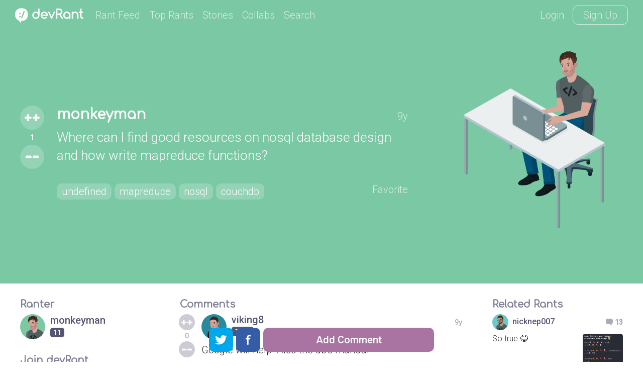

--- FILE ---
content_type: text/html; charset=UTF-8
request_url: https://devrant.com/rants/406076/where-can-i-find-good-resources-on-nosql-database-design-and-how-write-mapreduce
body_size: 7485
content:
<!DOCTYPE html>
<html lang="en">
<head>
	<meta charset="utf-8" />

	<meta http-equiv="X-UA-Compatible" content="IE=edge,chrome=1" />
	<meta name="viewport" content="width=device-width, minimumscale=1.0, maximum-scale=1.0">

	
			<title>mapreduce - Where can I find good resources on nosql database design and how write mapreduce functions? - devRant</title>
			<link rel="canonical" href="https://devrant.com/rants/406076/where-can-i-find-good-resources-on-nosql-database-design-and-how-write-mapreduce" />
			<meta name="description" content="1 ++'s | 3 comments" />
		
	<meta name="author" content="devRant" />
	<meta property="fb:app_id" content="196664417388229" />

	
        <meta property="og:url"           content="https://devrant.com/rants/406076/where-can-i-find-good-resources-on-nosql-database-design-and-how-write-mapreduce" />
    <meta property="og:type"          content="website" />
    <meta property="og:title"         content="devRant - Where can I find good resources on nosql database design and how write mapreduce functions?" />
    <meta property="og:description"   content="Connect with fellow developers over fun rants about tech" />
    <meta property="og:image"         content="https://devrant.com/rants/406076/image.png" />
        <meta property="og:image:width" content="1200" /><meta property="og:image:height" content="630" />

            <meta name="twitter:card" content="summary_large_image">
<meta name="twitter:site" content="@devRantApp">
<meta name="twitter:creator" content="@devRantApp">
<meta name="twitter:title" content="devRant - Where can I find good resources on nosql database design and how write mapreduce functions?">
<meta name="twitter:description" content="Connect with fellow developers over fun rants about tech">
<meta name="twitter:image" content="https://devrant.com/rants/406076/image.png">
        

	<link href='https://fonts.googleapis.com/css?family=Comfortaa' rel='stylesheet' type='text/css'>
	<link href="https://fonts.googleapis.com/css?family=Roboto:300,500" rel="stylesheet">

	<link href='/static/devrant/css/font-svg-style.css?v=3' rel='stylesheet' type='text/css'>
	<link href='/static/devrant/css/style-v2.css?v=49' rel='stylesheet' type='text/css'>
	<!-- toggle style-dark.css on/off for dark theme -->
	<link rel="icon" type="image/png" href="/static/devrant/img/favicon32.png" sizes="32x32" />
	<link rel="icon" type="image/png" href="/static/devrant/img/favicon16.png" sizes="16x16" />

	<script src="https://ajax.googleapis.com/ajax/libs/jquery/2.2.2/jquery.min.js"></script>
	<script src="/static/devrant/js/script-v2.js?v=31"></script>
	<script src="/static/devrant/js/js.cookie-2.1.1.min.js"></script>
	<script src="/static/devrant/js/landing.js?v=2"></script>

	<script defer src="/static/devrant/js/svgxuse.js"></script>
</head>
<body class="interior landing-rant state-logged-out is-rant">
<div id="fb-root"></div>
<script>(function(d, s, id) {
    var js, fjs = d.getElementsByTagName(s)[0];
    if (d.getElementById(id)) return;
    js = d.createElement(s); js.id = id;
    js.src = "//connect.facebook.net/en_US/sdk.js#xfbml=1&version=v2.5&appId=196664417388229";
    fjs.parentNode.insertBefore(js, fjs);
}(document, 'script', 'facebook-jssdk'));</script>

<div class="content-centered-container modal-app">
	<a href="#" class="modal-x"><svg class="icon icon-x2"><use xlink:href="/static/devrant/fonts/symbol-defs2.svg#icon-x2"></use></svg></a>
	<div class="content-centered-modal signup-login-forms">

		<div class="install-modal modal-base">
			<div class="signup-title">So... you'll need the app to do that</div>
			<div class="signup-subtitle">devRant on iOS &amp; Android lets you do all the things like
				++ or -- rants, post your own rants and comment on others' rants. You can also set
				up your profile. Get it now!
			</div>
			<div class="app-btns modal-btns">
				<div class="app-btns-container app-btns-ios app-btns-android">
					<a href="https://itunes.apple.com/us/app/apple-store/id1067512973?pt=117770459&ct=webapp-modal&mt=8" class="iphone-btn btn btn-red" id="big-iOS-download-btn2"><svg class="icon icon-appstore1"><use xlink:href="/static/devrant/fonts/symbol-defs2.svg#icon-appstore1"></use></svg></a>
					<a href="https://play.google.com/store/apps/details?id=com.hexicallabs.devrant&referrer=utm_source%3Dwebapp%26utm_medium%3Dmodal" class="android-btn btn btn-red" id="big-Android-download-btn2"><svg class="icon icon-playstore1"><use xlink:href="/static/devrant/fonts/symbol-defs2.svg#icon-playstore1"></use></svg></a>
				</div>
			</div>
		</div>
		<div class="stickers-modal modal-base">
			<div class="signup-title">Free Swag!</div>
			<div class="signup-subtitle">Get a free stress ball if a rant you post gets 750 ++'s
			</div>
			<div class="stickers-img"><img src="/static/devrant/img/stickers-laptop-asset2.png" /></div>
			<a href="/free-stickers" target="_blank" class="modal-alert-btn btn-red modal-btn btn">Learn More</a>
			<div class="signup-tos-print">*Some restrictions apply, click "Learn More"</div>
		</div>

		<div class="settings-modal modal-base">
			<div class="signup-title">Settings</div>
			<ul class="menu-modal-list grey-btns">
				<li class="menu-option-theme"><a href="#">Enable Dark Theme</a></li>
				<li class="menu-option-log-out"><a href="#">Logout</a></li>
				<li class="menu-option-delete-account"><a href="#">Delete Account</a></li>
			</ul>
		</div>

		<div class="menu-modal modal-base">
			<div class="signup-title">More</div>
			<ul class="menu-modal-list">
				<!--
                <li><a href="#" class="modal-alert-btn btn-red btn">Sign Up</a></li>
                <li class="list-login"><a href="#" class="modal-alert-btn btn">Login</a></li>
                -->
                <li class="menu-option-post"><a href="#" class="menu-post"><svg class="icon icon-rantsemoticon2"><use xlink:href="/static/devrant/fonts/symbol-defs2.svg#icon-rantsemoticon2"></use></svg><span class="more-menu-links">Post a Rant</span></a></li>
				<li class="menu-option-settings"><a href="#" class="menu-settings"><svg class="icon icon-settings2"><use xlink:href="/static/devrant/fonts/symbol-defs2.svg#icon-settings2"></use></svg><span class="more-menu-links">Settings</span></a></li>
				<li class="menu-option-log-out"><a href="#"><svg class="icon icon-lock2"><use xlink:href="/static/devrant/fonts/symbol-defs2.svg#icon-lock2"></use></svg><span class="more-menu-links">Log Out</span></a></li>
				<li class="menu-option-log-in"><a href="#"><svg class="icon icon-lock2"><use xlink:href="/static/devrant/fonts/symbol-defs2.svg#icon-lock2"></use></svg><span class="more-menu-links">Log In</span></a></li>
			</ul>
		</div>

		<div class="alert-modal modal-verify-required modal-base">
			<div class="signup-title">Verify Your Email</div>
			<div class="signup-subtitle">In order to vote, comment or post rants, you need to confirm your email address.
				You should have received a welcome email with a confirm link when you signed up. If you can't find the email, click the button below.
			</div>
			<a href="#" class="modal-alert-btn btn modal-btn">Resend Email</a>
		</div>
		
		<form class="post-rant-type modal-base">
			<div class="signup-title">New Post</div>	
			<div class="signup-email-container">
				<div class="signup-email-password-field signup-fields">
					<a href="#" data-type-name="Rant/Story" data-type-id="1" class="btn modal-btn type-btn type-rant">
						<div class="type-btn-icon"><svg class="icon icon-rantsemoticon2"><use xlink:href="/static/devrant/fonts/symbol-defs2.svg#icon-rantsemoticon2"></use></svg></div>
						<div class="type-btn-text">Rant/Story</div>
					</a>					
					<a href="#" data-type-name="Joke/Meme" data-type-id="3" class="btn modal-btn type-btn type-joke bg-c-bluegreen">
						<div class="type-btn-icon"><svg class="icon icon-image1"><use xlink:href="/static/devrant/fonts/symbol-defs2.svg#icon-image1"></use></svg></div>
						<div class="type-btn-text">Joke/Meme</div>
					</a>
					<a href="#" data-type-name="Question" data-type-id="4" class="btn modal-btn type-btn type-question bg-c-e6c653">
						<div class="type-btn-icon"><svg class="icon icon-question1"><use xlink:href="/static/devrant/fonts/symbol-defs2.svg#icon-question1"></use></svg></div>
						<div class="type-btn-text">Question</div>
					</a>
					<!--<a href="#" data-type-name="Rant/Story" data-type-id="1" class="btn modal-btn type-btn type-collab bg-c-69c9cd">
						<div class="type-btn-icon"><svg class="icon icon-collabs1"><use xlink:href="/static/devrant/fonts/symbol-defs2.svg#icon-collabs1"></use></svg></div>
						<div class="type-btn-text">Collab</div>
					</a>-->
					<a href="#" data-type-name="devRant" data-type-id="5" class="btn modal-btn type-btn type-devrant bg-c-d55161">
						<div class="type-btn-icon"><svg class="icon icon-swag1"><use xlink:href="/static/devrant/fonts/symbol-defs2.svg#icon-swag1"></use></svg></div>
						<div class="type-btn-text">devRant</div>
					</a>
					<a href="#" data-type-name="Random" data-type-id="6" class="btn modal-btn type-btn type-random bg-c-2a8b9d">
						<div class="type-btn-icon"><svg class="icon icon-feedback2"><use xlink:href="/static/devrant/fonts/symbol-defs2.svg#icon-feedback2"></use></svg></div>
						<div class="type-btn-text">Random</div>
					</a>
				</div>
			</div>
		</form>		
				
		<div class="downvote-reason-modal modal-base">
			<div class="signup-title">Reason for Downvote?</div>
			<ul class="menu-modal-list downvote-list">
                <li><a href="#" data-reason-id="0">Not for me</a></li>
				<li><a href="#" data-reason-id="1">Repost</a></li>
				<li><a href="#" data-reason-id="2">Offensive/Spam</a></li>
				<li><a href="#" data-reason-id="-1">Cancel</a></li>
			</ul>
		</div>

		<form class="post-rant-form rant-form modal-base">
			<div class="signup-title rant-type-select-container"><a href="#" class="rant-type-select"><span>Rant</span><svg class="icon icon-down-arrow1"><use xlink:href="/static/devrant/fonts/symbol-defs2.svg#icon-down-arrow1"></use></svg></a></div>
			<div class="signup-email-container">
				<div class="signup-email-field signup-fields"><!-- add "form-error" class for form error -->
					<textarea class="rant-text-input" type="text" placeholder="The rant starts here..." name="rant" id="rant" autocomplete="off"></textarea>
					<div class="error-text">Your rant must be between 6 and 5,000 characters</div>
					<div class="post-rant-bottom">
						<div class="post-count">5000</div>
						<input type="file" class="file-upload" style="display: none;" />
						<a href="#" class="rant-attached"><svg class="icon icon-attachment"><use xlink:href="/static/devrant/fonts/symbol-defs2.svg#icon-attachment"></use></svg><span class="attach-text">Attach img/gif</span></a>
						<div class="clearfix"></div>
					</div>
				</div>
				<div class="signup-email-password-field signup-fields">
					<input type="text" autocomplete="off" class="tags-input" placeholder="Tags (js, xcode, etc.)" name="tags" id="tags">
					<div class="form-icon"><svg class="icon icon-tag2"><use xlink:href="/static/devrant/fonts/symbol-defs2.svg#icon-tag2"></use></svg></div>
					<button class="signup-details-btn btn modal-btn btn-post-rant" type="submit">Post</button>
				</div>
			</div>
		</form>

		<form class="edit-rant-form rant-form modal-base">
			<div class="signup-title rant-type-select-container"><span>Edit Rant</span></div>
			<div class="signup-email-container">
				<div class="signup-email-field signup-fields"><!-- add "form-error" class for form error -->
					<textarea class="rant-text-input" type="text" placeholder="The rant starts here..." name="rant" autocomplete="off"></textarea>
					<div class="error-text">Your rant must be between 6 and 5,000 characters</div>
					<div class="post-rant-bottom">
						<div class="post-count">5000</div>
						<input type="file" class="file-upload" style="display: none;" />
						<a href="#" class="rant-attached"><svg class="icon icon-attachment"><use xlink:href="/static/devrant/fonts/symbol-defs2.svg#icon-attachment"></use></svg><span class="attach-text">Attach img/gif</span></a>
						<div class="clearfix"></div>
					</div>
				</div>
				<div class="signup-email-password-field signup-fields">
					<input type="text" autocomplete="off" class="tags-input" placeholder="Tags (js, xcode, etc.)" name="tags">
					<div class="form-icon"><svg class="icon icon-tag2"><use xlink:href="/static/devrant/fonts/symbol-defs2.svg#icon-tag2"></use></svg></div>
					<button class="signup-details-btn btn modal-btn btn-post-rant" type="submit">Save Changes</button>
				</div>
			</div>
		</form>

		<form class="post-comment-form modal-base" data-rant-id="406076">
			<div class="signup-title">Comment</div>
			<div class="signup-email-container">
				<div class="signup-email-field signup-fields"><!-- add "form-error" class for form error -->
					<textarea type="text" class="comment-text-input" placeholder="Add your 2 cents..." name="comment" id="comment"></textarea>
					<div class="error-text">Your comment must be between 6 and 500 characters</div>
					<div class="post-rant-bottom">
						<div class="post-count">1000</div>
						<input type="file" class="file-upload" style="display: none;" />
						<a href="#" class="rant-attached"><svg class="icon icon-attachment"><use xlink:href="/static/devrant/fonts/symbol-defs2.svg#icon-attachment"></use></svg><span class="attach-text">Attach img/gif</span></a>
						<div class="clearfix"></div>
					</div>
				</div>
				<div class="signup-email-password-field signup-fields">
					<button class="signup-details-btn btn modal-btn btn-post-comment" type="submit">Post</button>
				</div>
			</div>
		</form>

		<form class="edit-comment-form modal-base" data-rant-id="406076">
			<div class="signup-title">Edit Comment</div>
			<div class="signup-email-container">
				<div class="signup-email-field signup-fields"><!-- add "form-error" class for form error -->
					<textarea type="text" class="comment-text-input" placeholder="Add your 2 cents..." name="comment"></textarea>
					<div class="error-text">Your comment must be between 6 and 500 characters</div>
					<div class="post-rant-bottom">
						<div class="post-count">1000</div>
						<input type="file" class="file-upload" style="display: none;" />
						<!--<a href="#" class="rant-attached"><svg class="icon icon-attachment"><use xlink:href="/static/devrant/fonts/symbol-defs2.svg#icon-attachment"></use></svg><span class="attach-text">Attach img/gif</span></a>-->
						<div class="clearfix"></div>
					</div>
				</div>
				<div class="signup-email-password-field signup-fields">
					<button class="signup-details-btn btn modal-btn btn-post-comment" type="submit">Save Changes</button>
				</div>
			</div>
		</form>

		<form class="signup-form modal-base">
			<div class="signup-title">Join devRant</div>
			<div class="signup-subtitle">Vote and comment on others' rants. Post your own. Build your custom avatar.</div>

			<div class="signup-email-container">
				<div class="signup-email-field signup-fields field-email"><!-- add "form-error" class for form error -->
					<input type="text" placeholder="Email" name="email" id="email">
					<div class="form-error-alert">!</div>
					<div class="form-icon"><svg class="icon icon-email2"><use xlink:href="/static/devrant/fonts/symbol-defs2.svg#icon-email2"></use></svg></div>
					<div class="error-text">Must be a valid email address</div>
				</div>
				<div class="signup-email-field signup-fields field-username"><!-- add "form-error" class for form error -->
					<input type="text" placeholder="Username" name="username" id="username">
					<div class="form-error-alert">!</div>
					<div class="form-icon"><svg class="icon icon-person2"><use xlink:href="/static/devrant/fonts/symbol-defs2.svg#icon-person2"></use></svg></div>
					<div class="error-text">Username already taken</div>
				</div>
				<div class="signup-email-password-field signup-fields field-password"><!-- add "form-error" class for form error -->
					<input type="password" placeholder="Password" class="password-input" name="password" id="password">
					<div class="form-error-alert">!</div>
					<div class="form-icon"><svg class="icon icon-lock2"><use xlink:href="/static/devrant/fonts/symbol-defs2.svg#icon-lock2"></use></svg></div>
					<div class="error-text error-password">Must be over 6 characters</div>
					<button class="signup-email-btn btn modal-btn" type="submit">Sign Up</button>
					<div class="save-login-container">
						<label><input type="checkbox" class="save-login-input" /> <span>Keep me logged in</span></label>
					</div>
				</div>
			</div>
			<div class="signup-tos-print">By clicking "Sign Up", you agree to the <a href="/terms">Terms of Service</a>
				&amp; <a href="/privacy">Privacy Policy</a>. FYI we never show your email to other members.
			</div>
			<div class="signup-login-link-container">Already on devRant?</div>
			<a href="#" class="signup-login-link btn modal-btn">Login</a>
		</form>

		<form class="details-form modal-base">
			<div class="signup-title">Profile Details</div>
			<div class="signup-subtitle">Tell us a little about yourself</div>

			<div class="signup-email-container">
				<div class="signup-email-field signup-fields">
					<textarea type="text" class="about-input" placeholder="About" name="about" id="about" autocomplete="off" maxlength="250"></textarea>
					<div class="form-icon"><svg class="icon-person2 icon"><use xlink:href="/static/devrant/fonts/symbol-defs2.svg#icon-person2"></use></svg></div>
					<!--<div class="form-char-count">250</div>-->
				</div>
				<div class="signup-email-field signup-fields">
					<textarea type="text" class="skills-input" placeholder="Skills (js, xcode, etc.)" name="skills" id="skills" autocomplete="off" maxlength="250"></textarea>
					<div class="form-icon"><svg class="icon-skills2 icon"><use xlink:href="/static/devrant/fonts/symbol-defs2.svg#icon-skills2"></use></svg></div>
					<!--<div class="form-char-count">250</div>-->
				</div>
				<div class="signup-email-field signup-fields">
					<input type="text" autocomplete="off" class="website-input" placeholder="Website" name="website" id="website" value="">
					<div class="form-icon"><svg class="icon-web2 icon"><use xlink:href="/static/devrant/fonts/symbol-defs2.svg#icon-web1"></use></svg></div>
				</div>
				<div class="signup-email-field signup-fields">
					<input type="text" autocomplete="off" class="github-input" placeholder="GitHub" name="github" id="github" value="">
					<div class="form-icon"><svg class="icon-github2 icon"><use xlink:href="/static/devrant/fonts/symbol-defs2.svg#icon-github2"></use></svg></div>
				</div>
				<div class="signup-email-password-field signup-fields">
					<input type="text" autocomplete="off" class="location-input" placeholder="Location" name="location" id="location" value="">
					<div class="form-icon"><svg class="icon-location2 icon"><use xlink:href="/static/devrant/fonts/symbol-defs2.svg#icon-location2"></use></svg></div>
					<button class="signup-details-btn btn modal-btn" type="submit">Done!</button>
				</div>
			</div>
		</form>

		<form class="login-form modal-base">
			<div class="signup-title">Login</div>
			<div class="signup-subtitle">You know the deal</div>


			<div class="signup-email-container">
				<div class="signup-email-field signup-fields field-username"><!-- add "form-error" class for form error -->
					<input type="text" placeholder="Email or Username" name="email" id="email">
					<div class="form-error-alert">!</div>
					<div class="form-icon"><svg class="icon icon-email2"><use xlink:href="/static/devrant/fonts/symbol-defs2.svg#icon-email2"></use></svg></div>
					<div class="error-text">Email address already registered</div>
				</div>
				<div class="signup-email-password-field signup-fields field-password"><!-- add "form-error" class for form error -->
					<input type="password" class="password-input" placeholder="Password" name="password" id="password">
					<div class="form-error-alert">!</div>
					<div class="form-icon"><svg class="icon icon-lock2"><use xlink:href="/static/devrant/fonts/symbol-defs2.svg#icon-lock2"></use></svg></div>
					<div class="error-text error-password">Email and password do not match</div>
					<button class="signup-email-btn btn modal-btn" type="submit">Login</button>
					<!--<button class="signup-email-btn btn modal-btn btn-loader" type="submit"></button>-->
					<div class="save-login-container">
						<label><input type="checkbox" class="save-login-input" /> <span>Keep me logged in</span></label>
					</div>
				</div>
			</div>
			<div class="login-signup-link-container"><a href="#" class="login-forgot-link">Forgot Password?</a> &nbsp; | &nbsp; <a href="#" class="login-signup-link">Signup</a></div>

		</form>

		<form class="forgot-form modal-base">
			<div class="signup-title">Forgot?</div>
			<div class="signup-subtitle">It happens to the best of us. If you still need help, email info@devrant.io</div>
			<div class="signup-email-container">
				<div class="signup-email-field signup-fields"><!-- add "form-error" class for form error -->
					<input type="text" autocomplete="off" class="username-input" placeholder="Email or Username" name="email" id="email">
					<div class="form-error-alert">!</div>
					<div class="form-icon"><svg class="icon icon-email2"><use xlink:href="/static/devrant/fonts/symbol-defs2.svg#icon-email2"></use></svg></div>
					<div class="error-text">No account with that email address</div>
				</div>
				<button class="forgot-email-btn btn modal-btn" type="submit">Send Reset Email</button>
			</div>
			<div class="forgot-signup-link-container"><a href="#" class="forgot-login-link">Login</a> &nbsp; | &nbsp; <a href="#" class="forgot-signup-link">Signup</a></div>

		</form>

	</div>
	<div class="modal-overlay"></div>
</div>


<!-- nav bar start -->
<div class="nav scroll">
	<div class="nav-left">
		<a href="/" class="nav-logo">
			<div class="logo-icon">
				<svg class="icon icon-rantsemoticon-emoji1"><use xlink:href="/static/devrant/fonts/symbol-defs2.svg#icon-rantsemoticon-emoji1"></use></svg>
				<svg class="icon icon-rantsemoticon-base1"><use xlink:href="/static/devrant/fonts/symbol-defs2.svg#icon-rantsemoticon-base1"></use></svg>
				<svg class="icon icon-rantsemoticon2"><use xlink:href="/static/devrant/fonts/symbol-defs2.svg#icon-rantsemoticon2"></use></svg>
			</div>
			<div class="logo-text"><svg class="icon icon-logo-wo-icon1"><use xlink:href="/static/devrant/fonts/symbol-defs2.svg#icon-logo-wo-icon1"></use></svg></div>
		</a>
		<ul class="nav-list narrow-hide">
			<li><a href="/feed">Rant Feed</a></li>
			<li class="nav-top-rants"><a href="/feed/top/all">Top Rants</a></li>
			<li class="nav-stories"><a href="/stories">Stories</a></li>
			<li><a href="/collabs">Collabs</a></li>
			<!--<li class="nav-weekly"><a href="/weekly">Weekly</a></li>-->
			<li>			
				<div class="search-bar">
					<form action="/search">
						<div class="search-bar-content">
							<div class="nav-search-icon"><svg class="icon icon-search2"><use xlink:href="/static/devrant/fonts/symbol-defs2.svg#icon-search2"></use></svg></div>
							<a href="/feed/" title="Clear Search" class="clear-search"><div class="icon-x2 icon"></div></a>
							<input class="search-input" id="search" type="text" name="term" placeholder="Term or username...">
							<button class="search-btn" type="submit"></button>
						</div>
						<div class="search-nav-link">Search</div>
					</form>
					
				</div>
			</li>
		</ul>
	</div>
	<div class="nav-right">
		<div class="nav-btns">
			<a href="#" class="nav-login-btn">Login</a>
			<a href="#" class="nav-btn nav-signup-btn">Sign Up</a>
		</div>
	</div>
</div>
<!-- nav bar end -->

<!-- rant banner start -->
<div class="rant-banner" style="background-color: #7bc8a4">
	<div class="post-details-container rant-comment-row-widget" data-type="rant" data-id="406076">
		<div class="post-details">
			<div class="post-details-text">
				<div class="vote-widget rantlist-vote-col vote-state-unvoted">
					<div class="vote-scroll">
						<a class="plusone btn-vote-circle  bg-c-7bc8a4"><svg class="icon icon-upvote1"><use xlink:href="/static/devrant/fonts/symbol-defs2.svg#icon-upvote1"></use></svg></a>
						<div class="votecount">1</div>
						<a class="minusone btn-vote-circle  bg-c-7bc8a4"><svg class="icon icon-minusminus1"><use xlink:href="/static/devrant/fonts/symbol-defs2.svg#icon-minusminus1"></use></svg></a>
					</div>
				</div>
				<div class="rantlist-content-col">
					<div class="rantlist-title">
						<div class="rant-top-info">
							<a href="/users/monkeyman" class="rant-username">monkeyman</a>
							<div class="rant-timestamp">9y</div>
						</div>
						<h1 class="rantlist-content">Where can I find good resources on nosql database design and how write mapreduce functions?</h1>
					</div>
					<div class="rant-tag-row">
						<div class="rantlist-tags">
							<a href="/search?term=undefined"><h2 class="rantlist-content-tag">undefined</h2></a>
							<a href="/search?term=mapreduce"><h2 class="rantlist-content-tag">mapreduce</h2></a>
							<a href="/search?term=nosql"><h2 class="rantlist-content-tag">nosql</h2></a>
							<a href="/search?term=couchdb"><h2 class="rantlist-content-tag">couchdb</h2></a>
						</div>
						<div class="rant-extras">
							<a href="#" class="rantlist-footer-link rant-btn-favorite" data-fav="0">Favorite</a>
						</div>
					</div>

				</div>
			</div>
		</div>
		<div class="rant-detail-avatar"><a href="/users/monkeyman"><div class="rant-avatar-scroll"><img src="https://avatars.devrant.com/v-37_c-1_b-1_g-m_9-1_1-2_16-11_3-1_8-1_7-1_5-1_12-2_6-11_2-18_22-1_15-5_4-1.png"></div></a></div>
	</div>
</div>
<!-- rant banner end -->

<!-- body columns starts -->
<div class="main-cols main-cols-rant">

	<div class="body-col1">
		<div class="side-box box-profile">
			<div class="box-title-row"><div class="box-title">Ranter</div><!--<a href="#">Subscribe</a>--></div>
			<div class="box-content">
				<a href="/users/monkeyman" class="user-info">
					<div class="user-circle" style="background-color: #7bc8a4"><img src="https://avatars.devrant.com/v-37_c-3_b-1_g-m_9-1_1-2_16-11_3-1_8-1_7-1_5-1_12-2_6-11_2-18_22-1_15-5_4-1.jpg" /></div>
					<div class="user-info-text">
						<div class="user-name">monkeyman</div>
						<div class="user-extras">
							<div class="user-score"><span>11</span></div>
							
						</div>

					</div>
				</a>
			</div>
		</div>
		<div class="side-box box-signup">
			<div class="box-title-row"><div class="box-title">Join devRant</div></div>
			<div class="box-content">				
				<div class="subscribe-text">Do all the things like
				++ or -- rants, post your own rants, comment on others' rants and build your customized dev avatar</div>
				<a class="btn btn-notif btn-signup">Sign Up</a>
			</div>
		</div>
		<div class="side-box box-signup">
			<div class="box-title-row"><div class="box-title">Pipeless API</div></div>
			<div class="box-content">
				<a href="https://pipeless.io/?r=3&utm_source=devrant&utm_medium=sidebar&utm_campaign=release" target="_blank" title="Learn about Pipeless" class="pipeless-banner-container"><img src="/static/devrant/img/pipeless-devrant-banner-white.png" class="pipeless-banner" /></a>
				<div class="subscribe-text">From the creators of devRant, Pipeless lets you power real-time personalized recommendations and activity feeds using a simple API</div>
				<a href="https://pipeless.io/?r=3&utm_source=devrant&utm_medium=sidebar&utm_campaign=release" target="_blank" class="btn btn-notif">Learn More</a>
			</div>
		</div>
		
	</div>

	<div class="body-col2 details-page rant-comment-row-widget" data-id="406076" data-type="rant">
		<div class="top-bar-container">
			<div class="top-bar-title">Comments</div>

		</div>
		<div class="rantlist-bg">
			<ul class="rantlist">
				<li class="reply-row rant-comment-row-widget"  data-username="viking8" data-id="406129" data-type="comment">
				<div class="rantlist-vote-col vote-widget vote-state-unvoted">
					<a class="plusone btn-vote-circle "><svg class="icon icon-upvote1"><use xlink:href="/static/devrant/fonts/symbol-defs2.svg#icon-upvote1"></use></svg></a>
					<div class="votecount">0</div>
					<a class="minusone btn-vote-circle "><svg class="icon icon-minusminus1"><use xlink:href="/static/devrant/fonts/symbol-defs2.svg#icon-minusminus1"></use></svg></a>
				</div>
				<div class="rantlist-content-col">
					<div class="username-row">
						<a href="/users/viking8" class="user-info">
							<div class="user-circle" style="background-color: #2a8b9d"><img src="https://avatars.devrant.com/v-37_c-3_b-4_g-m_9-1_1-2_16-10_3-5_8-1_7-1_5-2_12-2_6-43_10-9_2-26_22-1_18-2_19-3_4-2_20-11.jpg" /></div>
							<div class="user-info-text">
								<div class="user-name">viking8</div>
								<div class="user-extras">
									<div class="user-score"><span>1723</span></div>
									
								</div>
							</div>
						</a>
						<div class="timestamp">9y</div>
					</div>
					<div class="rantlist-title">Google will help. Also the db&#039;s manual</div>
					<div class="rantlist-tags-row">
						
						<div class="clearfix"></div>
					</div>
				</div>
				<div class="clearfix"></div>
				</li>
				<li class="reply-row rant-comment-row-widget"  data-username="monkeyman" data-id="406131" data-type="comment">
				<div class="rantlist-vote-col vote-widget vote-state-unvoted">
					<a class="plusone btn-vote-circle "><svg class="icon icon-upvote1"><use xlink:href="/static/devrant/fonts/symbol-defs2.svg#icon-upvote1"></use></svg></a>
					<div class="votecount">0</div>
					<a class="minusone btn-vote-circle "><svg class="icon icon-minusminus1"><use xlink:href="/static/devrant/fonts/symbol-defs2.svg#icon-minusminus1"></use></svg></a>
				</div>
				<div class="rantlist-content-col">
					<div class="username-row">
						<a href="/users/monkeyman" class="user-info">
							<div class="user-circle" style="background-color: #7bc8a4"><img src="https://avatars.devrant.com/v-37_c-3_b-1_g-m_9-1_1-2_16-11_3-1_8-1_7-1_5-1_12-2_6-11_2-18_22-1_15-5_4-1.jpg" /></div>
							<div class="user-info-text">
								<div class="user-name">monkeyman</div>
								<div class="user-extras">
									<div class="user-score"><span>11</span></div>
									
								</div>
							</div>
						</a>
						<div class="timestamp">9y</div>
					</div>
					<div class="rantlist-title">Thanks man! It has been quite a mind shift from relational databases!</div>
					<div class="rantlist-tags-row">
						
						<div class="clearfix"></div>
					</div>
				</div>
				<div class="clearfix"></div>
				</li>
				<li class="reply-row rant-comment-row-widget"  data-username="viking8" data-id="406134" data-type="comment">
				<div class="rantlist-vote-col vote-widget vote-state-unvoted">
					<a class="plusone btn-vote-circle "><svg class="icon icon-upvote1"><use xlink:href="/static/devrant/fonts/symbol-defs2.svg#icon-upvote1"></use></svg></a>
					<div class="votecount">1</div>
					<a class="minusone btn-vote-circle "><svg class="icon icon-minusminus1"><use xlink:href="/static/devrant/fonts/symbol-defs2.svg#icon-minusminus1"></use></svg></a>
				</div>
				<div class="rantlist-content-col">
					<div class="username-row">
						<a href="/users/viking8" class="user-info">
							<div class="user-circle" style="background-color: #2a8b9d"><img src="https://avatars.devrant.com/v-37_c-3_b-4_g-m_9-1_1-2_16-10_3-5_8-1_7-1_5-2_12-2_6-43_10-9_2-26_22-1_18-2_19-3_4-2_20-11.jpg" /></div>
							<div class="user-info-text">
								<div class="user-name">viking8</div>
								<div class="user-extras">
									<div class="user-score"><span>1723</span></div>
									
								</div>
							</div>
						</a>
						<div class="timestamp">9y</div>
					</div>
					<div class="rantlist-title"><a href="/users/monkeyman" style="color: #54556e;">@monkeyman</a> it is, but I promise you will love it :)</div>
					<div class="rantlist-tags-row">
						
						<div class="clearfix"></div>
					</div>
				</div>
				<div class="clearfix"></div>
				</li>
			</ul>
		</div>

	</div>
	
	<div class="body-col3">
		<script async type="text/javascript" src="//cdn.carbonads.com/carbon.js?serve=CE7DP53M&placement=devrantcom" id="_carbonads_js"></script>
		<div class="side-box box-profile">
			<div class="box-title-row"><div class="box-title">Related Rants</div></div>
			<div class="box-content">
				<ul class="box-related-rants">
					<li>
						<a href="/rants/1022693/so-true">
							<div class="user-info">
								<div class="user-circle" style="background-color: #7bc8a4"><img src="https://avatars.devrant.com/v-37_c-3_b-6_g-m_9-1_1-11_16-1_3-1_8-1_7-1_5-1_12-11_6-98_10-7_2-18_22-1_15-3_11-2_18-2_19-1_4-1.jpg" /></div>
								<div class="user-info-text">
									<div class="user-name">nicknep007</div>
									<div class="related-rant-commments"><svg class="icon icon-reply"><use xlink:href="/static/devrant/fonts/symbol-defs2.svg#icon-reply"></use></svg><div class="related-rant-count">13</div></div>
								</div>
							</div>
							<div class="related-rant-text"><img src="https://img.devrant.com/devrant/rant/r_1022693_FauYb.jpg" />So true 😂</div>
						</a>
					</li>
					<li>
						<a href="/rants/335981/once-upon-a-time">
							<div class="user-info">
								<div class="user-circle" style="background-color: #7bc8a4"><img src="https://avatars.devrant.com/v-37_c-3_b-6_g-m_9-1_1-3_16-1_3-5_8-1_7-1_5-1_12-3_6-67_2-17_22-1_4-1.jpg" /></div>
								<div class="user-info-text">
									<div class="user-name">GitP4tt</div>
									<div class="related-rant-commments"><svg class="icon icon-reply"><use xlink:href="/static/devrant/fonts/symbol-defs2.svg#icon-reply"></use></svg><div class="related-rant-count">5</div></div>
								</div>
							</div>
							<div class="related-rant-text"><img src="https://img.devrant.com/devrant/rant/r_335981_AwzqK.jpg" />Once upon a time...</div>
						</a>
					</li>
					<li>
						<a href="/rants/1815877/interviewer-do-you-know-sql-me-yes-sir-i-know-sql-and-i-prefer-nosql-interviewer">
							<div class="user-info">
								<div class="user-circle" style="background-color: #7bc8a4"><img src="https://avatars.devrant.com/v-37_c-3_b-4_g-m_9-1_1-8_16-6_3-13_8-1_7-1_5-1_12-8_6-97_10-1_2-26_22-7_15-3_11-1_18-1_19-1_4-1.jpg" /></div>
								<div class="user-info-text">
									<div class="user-name">blackbeard</div>
									<div class="related-rant-commments"><svg class="icon icon-reply"><use xlink:href="/static/devrant/fonts/symbol-defs2.svg#icon-reply"></use></svg><div class="related-rant-count">9</div></div>
								</div>
							</div>
							<div class="related-rant-text">Interviewer : &quot;Do you know SQL ?&quot;
Me : &quot;Yes sir. I know SQL and I prefer NoSQL.&quot;
Interviewer : &quot;So you know SQ...</div>
						</a>
					</li>
				</ul>
			</div>
		</div>
		<div class="side-box box-footer">
			<div class="box-content">
		         <a href="https://itunes.apple.com/us/app/apple-store/id1067512973?pt=117770459&ct=webapp-sidebtn&mt=8" id="big-iOS-download-btn" class="iphone-btn btn banner-btn"><svg class="icon icon-appstore1"><use xlink:href="/static/devrant/fonts/symbol-defs2.svg#icon-appstore1"></use></svg></a>
		         <a href="https://play.google.com/store/apps/details?id=com.hexicallabs.devrant&referrer=utm_source%3Dwebapp%26utm_medium%3Dsidebtn" id="big-Android-download-btn" class="android-btn btn banner-btn"><svg class="icon icon-playstore1"><use xlink:href="/static/devrant/fonts/symbol-defs2.svg#icon-playstore1"></use></svg></a>
			</div>
            <div class="footer-text">
                <div class="footer-text-cols">
                	<ul class="footer-text-col">
                		<li>Company</li>
                		<li><a href="/about">About</a></li>
                		<li><a href="/news">News</a></li>
                		<li><a href="https://swag.devrant.com/" target="_blank">Swag Store</a></li>
                		<li><a href="/free-stickers">Free Swag</a></li>
                		<li><a href="https://devducks.com/">devDucks</a></li>
                		<li><a href="mailto:info@devrant.io">Contact</a></li>
                	</ul>
                	<ul class="footer-text-col">
                		<li>Community</li>
                		<li><a href="/rules">Rules</a></li>
                		<li><a href="/projects">Projects</a></li>
                		<li><a href="https://github.com/devRant/devRant/" target="_blank">Bug Repo</a></li>
                		<li><a href="http://www.youtube.com/devrantapp/" target="_blank">Cartoons</a></li>
                		<li><a href="http://www.youtube.com/devrantapp/" target="_blank">Podcasts</a></li>
                		<li><a href="http://www.facebook.com/devrantapp/" target="_blank">Facebook</a></li>
                		<li><a href="http://www.twitter.com/devrantapp/" target="_blank">Twitter</a></li>
                	</ul>                	
                </div>
                
                <div class="footer-text-links"><a href="/">devRant</a> &copy; 2021 <a href="https://www.hexicallabs.com">Hexical Labs LLC</a><br />
                <a href="/privacy">Privacy Policy</a> &nbsp;|&nbsp; <a href="/terms">Terms of Service</a></div>
            </div>	
		</div>
	</div>

	<div class="rant-btm-btns">
		<div class="share-icons">
			<a href="#" data-rant-id="406076" class="twitter-share" data-size="large" data-text="devRant - Where can I find good resources on nosql database design and how write mapreduce functions?" data-via="devRantApp"><svg class="icon icon-twitter-logo1"><use xlink:href="/static/devrant/fonts/symbol-defs2.svg#icon-twitter-logo1"></use></svg></a>
			<a href="#" data-rant-id="406076" class="fb-share fb-share-button"><svg class="icon icon-fb-logo1"><use xlink:href="/static/devrant/fonts/symbol-defs2.svg#icon-fb-logo1"></use></svg></a>
		</div>
		<a href="#" class="addcomment-btn bg-c-7bc8a4">Add Comment</a>
	</div>



</div>  <!-- end container -->
<script>
    (function(i,s,o,g,r,a,m){i['GoogleAnalyticsObject']=r;i[r]=i[r]||function(){
                (i[r].q=i[r].q||[]).push(arguments)},i[r].l=1*new Date();a=s.createElement(o),
            m=s.getElementsByTagName(o)[0];a.async=1;a.src=g;m.parentNode.insertBefore(a,m)
    })(window,document,'script','//www.google-analytics.com/analytics.js','ga');

    ga('create', 'UA-74997306-1', 'auto');
    ga('send', 'pageview');

</script>
<script>
    $(document).ready(function() {
        incrRantsViewed();
    });
</script>
</body>
</html>


--- FILE ---
content_type: text/css
request_url: https://devrant.com/static/devrant/css/style-v2.css?v=49
body_size: 12984
content:
:root {
	
	/* base colors */
	--colorMidBlue: #54556e;
	--colorDarkBlue: #40415a;
	--colorDarkerBlue: #383952;
	--colorMidGrey: #aaaab8;
	--colorMidMonoGrey: #7f7f7f;
	--colorLightGrey: #e3e3e3;
	--colorLtMidGrey: #c8c8d0;	
	--colorMidFadedGrey: rgba(255,255,255,0.7);
	--colorDarkGreyBase: #2f2f32;
	--colorBlueGrey: #808196;
		
	--colorRed: #d55161;
	--colorRedHover: #c14857;
	--colorOrange: #f99a66;
	--colorPurple: #a973a2;
	--colorGreen: #7bc8a4;
	--colorDarkGreen: #2a8b9d;
	--colorTeal: #69c9cd;
	--colorYellow: #e6c653;
	
	--colorBlack: #000;
	--colorBlackMidGrey: #3a3a3a;
	--colorBlackDarkGrey: #202020;
	
	--colorFb: #355ca7;
	--colorTwitter: #00a7ea;
	

	/* light theme */
	--colorDarkGrey: var(--colorDarkGreyBase);
	--colorBg: #fff;
	--colorHeader: var(--colorDarkBlue);
	--colorBoxTitle: var(--colorBlueGrey);
	--colorTextContrast: #fff;
	--colorTextContrastSubtle: #fff;
	--colorBtnContrast: #fff;
	--colorBtnInverse: #fff;
	--colorLink: var(--colorMidBlue);
	--colorUrl: var(--colorMidBlue);
	--colorTermLink: var(--colorMidBlue);
	--colorBgMain: var(--colorMidBlue);
	--colorScoreContainer: var(--colorMidBlue);
	--colorBgSecond: var(--colorDarkBlue);
	--colorBgThird: var(--colorLightGrey);
	--colorBgTabs: #fff;
	--colorTabHighlight: var(--colorMidBlue);
	--colorTabTextHighlight: var(--colorRed);
	--colorIcon: var(--colorLightGrey);
	--colorTabText: var(--colorMidBlue);
	--colorTabTextUnselected: var(--colorMidBlue);
	--colorNewsText: var(--colorMidBlue);
	--colorSortCircle: var(--colorLightGrey);
	--colorSortCircleMiddle: #fff;
	
	--colorTopTabText: #fff;
	--colorBgTopTabs: var(--colorDarkBlue);
	
	--colorLine: var(--colorLightGrey);
	--colorField: #fff;
	--colorFieldFooter: var(--colorMidGrey);
	--colorFieldIcon: var(--colorMidGrey);
	--colorHint: var(--colorMidGrey);
	--colorCommentContainer: var(--colorLightGrey);
	--colorUnselectable: var(--colorLightGrey);
	--colorImgBg: var(--colorLightGrey);
	--colorSubtitle: var(--colorLtMidGrey);
	
	--colorBtnHighlight: var(--colorRed);
	--colorBtnSelectable: var(--colorMidGrey);
	
	--colorBtnText: #fff;
	--colorBtnBgOne: var(--colorRed);
	--colorBtnBgTwo: var(--colorMidBlue);
	--colorBtnBgThree: var(--colorDarkBlue);
	--colorBtnBgFour: var(--colorOrange);
	--colorBtnFb: var(--colorFb);
	--colorBtnTwitter: var(--colorTwitter);
	
	--colorNotif: var(--colorGreen);
	
	--colorModalBg: var(--colorMidBlue);
}

body {
	background-color: var(--colorBg);
	margin: 0;
	padding: 0;
	text-align: center;	
	color: var(--colorDarkGrey);
	font-family: Roboto, Arial, Helvetica, sans-serif;
	font-size: 18px;
	font-weight: 300;
}

h1, h2, h3 {
	margin: 0;
	padding: 0;
	font-weight: normal;
}

a {
	text-decoration: none;
	border: 0;
	color: #fff;
	outline: 0;
	-webkit-transition: all .15s ease-in-out;
	transition: all .15s ease-in-out;
}

a:hover {
	text-decoration: none;
}

img {
	vertical-align: bottom;
	border: 0;
}

input,
textarea,
button {
	border: 0;
	color: #2F2F32;
	font-family:  Roboto, Arial, Helvetica, sans-serif;
	-webkit-transition: background-color .15s ease-in-out;
	transition: background-color .15s ease-in-out;
}

input,
textarea {
	font-weight: 300;
}

::-webkit-input-placeholder { /* Chrome */
	color: #aaaab8;
}
:-ms-input-placeholder { /* IE 10+ */
	color: #aaaab8;
}
::-moz-placeholder { /* Firefox 19+ */
	color: #aaaab8;
	opacity: 1;
}
:-moz-placeholder { /* Firefox 4 - 18 */
	color: #aaaab8;
	opacity: 1;
}

ul {
	list-style: none;
	margin: 0;
	padding: 0;
}

.clearfix {
	clear: both;
}

.container {
	left: 0;
	right: 0;
	z-index: 0;
	text-align: center;
	min-width: 870px;
	overflow: hidden;
}

.simple .container {
	left: 0;
	right: 0;
	z-index: 0;
	text-align: center;
	min-width: 320px;
	overflow: hidden;
}

.content-centered {
	margin: 0 auto;
	width: 460px;
	position: relative;
}

.main-cols {
	display: flex;
	justify-content: center;
	margin-top: 84px;
}


/* app btns */

.app-btns {
	width: 265px;
	margin-top: 55px;
}

.btn {
	text-align: center;
	border-radius: 10px;
	border: 0;
	font-size: 16px;
	font-weight: 300;
	text-decoration: none !important;
	display: inline-block;
	cursor: pointer;
	-webkit-transition: all .15s ease-in-out;
	transition: all .15s ease-in-out;
	background-color: transparent;
	border: 1px solid var(--colorBoxTitle);
	color: var(--colorBoxTitle);
	padding: 4px 10px;

}

.btn:hover {
	background-color: #D55161;
	color: #fff;
	border: 1px solid #D55161;
}

.iphone-btn .icon, .android-btn .icon {
	font-size: 38px;
	vertical-align: middle;
}

.iphone-btn, .android-btn {
	width: calc(100% - 2px);
	display: inline-block;
	padding: 10px 0;
	color: #AAAAB8;
	border-color: var(--colorLine);
}

.iphone-btn {
	margin-bottom: 10px;
}

.app-btns.modal-btns {
	width: 366px;
	margin-top: 30px;
}

.modal-btns .iphone-btn,
.modal-btns .android-btn {
	height: 40px;
	line-height: 40px;
	width: 100%;
	border: 0;
	display: flex;
	align-items: center;
	justify-content: center;	
}

.modal-btn {
	width: 	100%;
	margin-top: 15px;
	border-radius: 10px;
	line-height: 48px;
	font-size: 20px;
	font-weight: 500;
	color: #fff;
	font-weight: 500;
	padding: 0;
	text-align: center;
	background-color: #d55161;
	display: inline-block;
	border: 0;
	-webkit-transition: background-color .15s ease-in-out;
	transition: background-color .15s ease-in-out;
}

.modal-btn:hover {
	background-color: #c14857;
	border: 0;
}

/* interior */

.interior-centered {
	margin: 0 auto;
	width: 870px;
	position: relative;
}

.interior-content {
	width: 870px;
	min-height: 500px;
	margin-top: 0;
	text-align: left;
	position: relative;
	overflow: hidden;
}

/* simple privacy & TOS pages */

.simple .interior-centered {
	margin: 0 auto;
	width: auto;
	max-width: 660px;
	padding: 8px;
	position: relative;
}

.simple .interior-content {
	width: auto;
	min-height: 200px;
	margin-top: 0;
	text-align: left;
	position: relative;
	background-color: #fff;
	border-radius: 10px;
	padding: 20px;
	color:#2f2f32;
	line-height:22px;
	font-size:16px
}

.simple .content-centered {
	margin: 0 auto;
	width: 300px;
	position: relative;
}

.simple .interior-content h1 {
	margin: 0 0 12px 0;
	font-weight: 500;
	font-size: 24px;
	line-height: 1;
}

.simple .interior-content h2 {
	margin: 14px 0 2px 0;
	font-weight: 500;
	font-size: 20px;
}

.interior-content h3 {
	margin: 14px 0 2px 0;
	font-size: 18px;
}

.bullet-list {
	list-style-type: disc;
	padding-left: 20px;
}

.bullet-list li {
	padding-left: 10px;
	padding-bottom: 4px;
}

.simple .interior-content a {
	color: #d55161;
	text-decoration: none;
	-webkit-transition: color .15s ease-in-out;
	transition: color .15s ease-in-out;
}

.simple .interior-content a:hover {
	color: #c14857;
	text-decoration: underline;
}

.simple .interior-content .btn {
	display:block;
	width:auto;
	height: auto;
	max-width:300px;
	font-weight:500;
	min-height:12px;
	line-height:12px;
	padding:16px 0;
	text-align:center;
	text-decoration:none;
	font-size:16px;
	color:#fff;
	border-radius:10px;
	background-color:#d55161;
	margin-top:25px;
	-webkit-transition: background-color .15s ease-in-out;
	transition: background-color .15s ease-in-out;
}

.simple .interior-content .btn:hover {
	background-color:#c14857;
	color:#fff;
}

.simple-header {
	height: 77px;
	margin: 5px 20px 0;
	overflow: hidden;
	text-align: left;
}

.simple-header-logo {
	display: inline-block;
	margin-top: 10px;
}

.simple-header-developer {
	display: inline-block;
	float: right;
}

/* nav bar */

.nav {
	display: flex;
	position: fixed;
	top: 0;
	color: #fff;
	height: 60px;
	align-items: center;
	justify-content: space-between;
	background-color: var(--colorHeader);
	width: calc(100% - 60px);
	padding: 0 30px;
	z-index: 10;
	font-size: 20px;
	-webkit-transition: background-color .5s ease-in-out;
	transition: background-color .5s ease-in-out;
}

.nav-left,
.nav-right {
	display: flex;
	align-items: center;
}

.nav a {
	color: #fff;
	opacity: 0.7;
}

.nav a:hover {
	text-decoration: none;
	opacity: 1;
}

a.nav-logo {
	margin-right: 24px;
	display: flex;
	font-size: 30px;
	line-height: 0;
	margin-top: 1px;
	opacity: 1;
}

.logo-icon {
	position: relative;
	width: 28px;
}

.logo-icon .icon {
	position: absolute;
	top: 0;
	left: 0;
}

.logo-icon .icon-rantsemoticon-emoji1 {
	color: #D55161;
	z-index: 2;
}

.logo-icon .icon-rantsemoticon-base1 {
	color: #F99A66;
}

.nav-logo .icon-rantsemoticon2 {
	opacity: 0;
	-webkit-transition: opacity .5s ease-in-out;
	transition: opacity.5s ease-in-out;
}

.nav.scroll .nav-logo .icon-rantsemoticon2 {
	opacity: 1;
}

.nav.scroll .nav-logo .icon-rantsemoticon-emoji1,
.nav.scroll .nav-logo .icon-rantsemoticon-base1 {
	-webkit-transition: opacity .5s ease-in-out;
	transition: opacity.5s ease-in-out;
	opacity: 0;
}

.nav-list {
	display: flex;
	align-items: center;
}

.nav-list li {
	margin-right: 18px;
}

a.nav-btn {
	color: #fff;
	text-align: center;
	display: inline-block;
	border-radius: 10px;
	border: 1px solid #fff;
	background-color: transparent;
	font-size: 20px;
	font-weight: 300;
	margin-left: 12px;
	opacity: 1;
	font-size: 20px;
	padding: 6px 20px;
}

a.nav-btn:hover {
	color: #fff;
	text-decoration: none;
	background-color: transparent;
}

.nav-btns a {
	opacity: 0.7;
}

.icon-logo-w-icon1 {
	font-size: 34px;
}

.nav-loggedin-icons {
	display: flex;
	align-items: center;
}

a.nav-avatar-circle {
	width: 32px;
	height: 32px;
	border-radius: 50%;
	overflow: hidden;
	display: block;
	opacity: 0.9;
}

.nav-avatar-circle img {
	width: 100%;
}

a.nav-notif-icon {
	position: relative;
	margin-right: 20px;
	margin-left: 10px;
	display: flex;
	align-items: center;
	opacity: 1;
}

a.nav-notif-icon .icon {
	opacity: 0.7;
	-webkit-transition: all .15s ease-in-out;
	transition: all .15s ease-in-out;
}

a.nav-notif-icon:hover .icon {
	opacity: 1;
}

.nav-notif-icon .notif-badge {
	position: absolute;
	top: -7px;
	right: -14px;
	width: 22px;
	height: 22px;
	line-height: 23px;
	border: 2px solid #40415A;
	-webkit-transition: all .5s ease-in-out;
	transition: all .5s ease-in-out;
}

.nav-notif-icon .notif-badge.notif-scrolled {
	border-color: #40415A !important;
}

.nav-notif-icon .icon {
	font-size: 32px;
}

a.nav-more-icon {
	margin-right: 10px;
	margin-left: 10px;
	opacity: 1;
}

a.nav-more-icon .icon {
	opacity: 0.7;
	-webkit-transition: all .15s ease-in-out;
	transition: all .15s ease-in-out;
}

a.nav-more-icon:hover .icon {
	opacity: 1;
}

.nav-more-icon .icon {
	font-size: 30px;
}

/* side boxes */

.side-box {
	margin-bottom: 30px;
}

.box-title-row {
	margin-bottom: 8px;
	display: flex;
	justify-content: space-between;
}

.box-title {
	font-size: 20px;
	font-family: Comfortaa;
	font-weight: bold;
	color: var(--colorBoxTitle);
}

.box-title-row a {
	color: #AAAAB8;
}

.box-title-row a:hover {
	color: #D55161;
}

.box-content {
	font-size: 16px;
	line-height: 1.3;
}

.box-avatar {
	display: flex;
}

a.box-job .subscribe-text {
	color: var(--colorDarkGrey);
}

.box-job {
	display: block;
	margin-bottom: 15px;
}

a.box-job:hover .btn {
	background-color: #D55161;
	color: #fff;
	border: 1px solid #D55161;
}

/* subscribe module */
.subscribe-text {
	margin-bottom: 10px;
}

/* weekly module */

.box-weekly-link {

}

.box-weekly-link:hover .box-weekly-subtitle {
	color: #D55161;
}

.box-weekly-title {
	margin-bottom: 8px;
	color: var(--colorDarkGrey);
}

.box-weekly-subtitle {
	font-size: 14px;
	font-weight: 500;
	color: #AAAAB8;
}


/* similar devs module */

.box-similar-devs li{
	margin-top: 12px;
	display: flex;
}

.box-similar-devs li:first-child {
	margin-top: 0;
}

/* related rants module */
.box-related-rants li {
	margin-top: 18px;
	clear: both;
}

.box-related-rants li:first-child {
	margin-top: 0;
}

.box-related-rants .user-circle {
	width: 32px;
	height: 32px;
}

.box-related-rants .user-info-text {
	margin-left: 8px;
	display: flex;
	justify-content: space-between;
	align-items: center;
	width: calc(100% - 40px);
}

.box-related-rants .user-name {
	font-size: 16px;
}

.box-weekly-rants li {
	border-top: 1px solid var(--colorLine);
}

.box-weekly-rants li:first-child {
	margin-top: 10px;
}

.box-weekly-rants .related-rant-text {
	margin: 10px 0;
}

.related-rant-text {
	color: var(--colorDarkGrey);
	margin-top: 7px;
}

.related-rant-text img {
	max-width: 80px;
	max-height:120px;
	float: right; 
	margin-left: 10px;
	margin-bottom: 10px;
	border-radius: 5px;
}

.related-rant-commments {
	font-size: 14px;
	color: #aaaab8;
	font-weight: bold;
	display: flex;
	align-items: center;
}

.related-rant-commments .icon {
	
}

.related-rant-count {
	margin-left: 4px;
}


/* base layout */

.body-col1,
.body-col3 {
	width: 260px;
	min-width: 260px;
	margin-left: 40px;
	margin-right: 40px;
	text-align: left;
	overflow: hidden;
}

.body-col2 {
	width: 100%;
	max-width: 660px;
	margin: 0 0 20px;
	text-align: left;
	position: relative;
}

.body-col1 {
	order: 1;
}

.body-col2 {
	order: 2;
}

.body-col3 {
	order: 3;
}

.page-feed {
	margin-bottom: 110px;
}

.details-page {
	margin-bottom: 89px;
}

.rantlist-bg {
	border-bottom-left-radius: 10px;
	border-bottom-right-radius: 10px;
	overflow: hidden;
	display: block;
}

.gif-tag {
	position: absolute;
	top: 7px;
	left: 7px;
	padding: 2px 6px;
	font-size: 14px;
	font-weight: 500;
	color: #fff;
	background-color: #a973a2;
	border-radius: 5px;
}

.profile-page .rantlist-bg {
	min-height: 460px;
}

.box-ico-container {
	width: 55px;
	height: 55px;
	line-height: 55px;
	text-align: center;
	float: left;
}

.rantlist li.feed-prev-more {
	background-color: #aaaab8;
	border-top: 0;
	padding: 12px 15px !important;
	margin-top: 40px;
	justify-content: space-between;
	
}

.rantlist .feed-prev-more:hover {
	background-color: #aaaab8;
	cursor: default;
}

.rantlist .feed-prev-more a {
	height: 44px;
	line-height: 44px;
}

.rantlist .feed-prev-more a:hover {
	color: #e0e0ed;
}

.rantlist .feed-prev-more-link {
	display: inline-block;
	vertical-align: top;
	font-size: 20px;
	font-weight: bold;
	font-family: Comfortaa;
}

.rantlist .feed-prev-more .icon {
	display: inline-block;
	margin: 0 8px;
	font-size: 24px;
}

.feed-prev,
.feed-more {
	display: flex;
	align-items: center;
}

.feed-prev {
	float: left;
}

.feed-more {
	float: right;
	text-align: right;
}

/* devrant new */

.plusone, .minusone {
	width: 32px;
	height: 32px;
	text-align: center;
	line-height: 32px;
	color: #fff;
	border-radius: 50%;
	display: inline-block;
	-webkit-transition: background-color .15s ease-in-out;
	transition: background-color .15s ease-in-out;
	font-size: 13px;
	display: flex;
	align-items: center;
	justify-content: center;
}

.post-details {
	margin: 110px 0 68px;
	max-width: 835px;
	min-height: 386px;
	display: flex;
	align-items: center;
}

.post-details .plusone,
.post-details .minusone {
	width: 48px;
	height: 48px;
	text-align: center;
	line-height: 48px;
}

.post-details .plusone .icon,
.post-details .minusone .icon {
	font-size: 18px;
}

.post-details .votecount {
	font-size: 16px;
	color: #fff;
	width: 48px;
	margin: 6px 0 5px;
}

.post-details .rantlist-vote-col {
	width: 48px;
	margin-right: 25px;
}

.btn-vote-circle {
	background-color: rgba(170,170,184,0.2);
	cursor: pointer;
}

.body-col2 .rantlist-vote-col .btn-vote-circle {
	background-color: rgba(170,170,184, 0.6);
	cursor: pointer;
}

.body-col2 .rantlist-vote-col.vote-state-upvoted .plusone {
	background-color: #d55161;
}

.body-col2 .rantlist-vote-col.vote-state-downvoted .minusone {
	background-color: #d55161;
}

.body-col2 .rantlist li:hover .rantlist-vote-col.vote-state-unvoted .btn-vote-circle {
	background-color: rgba(170,170,184,1);
}

.body-col2 .rantlist li:hover .rantlist-vote-col.vote-state-upvoted .minusone.btn-vote-circle,
.body-col2 .rantlist li:hover .rantlist-vote-col.vote-state-downvoted .plusone.btn-vote-circle {
	background-color: rgba(170,170,184,1);
}

.body-col2 .rantlist-vote-col.vote-state-novote .btn-vote-circle {
	background-color: rgba(170,170,184,0.2);
	cursor: default;
}

.post-details .rantlist-vote-col .btn-vote-circle {
	background-color: rgba(255,255,255,0.2);
}

.post-details .rantlist-vote-col.vote-state-unvoted .btn-vote-circle {
	background-color: rgba(255,255,255,0.2);
}

.body-col2 .rantlist li .rantlist-vote-col.vote-state-unvoted .btn-vote-circle:hover {
	background-color: #D55161;
	cursor: pointer;
}

.post-details .rantlist-vote-col.vote-state-novote .btn-vote-circle .icon {
	opacity: 0.6;
}

.rantlist li:hover .rantlist-vote-col.vote-state-novote .btn-vote-circle {
	background-color: rgba(170,170,184,0.2);
	cursor: default;
}


.plusone span, .minusone span {
	color: #fff;
	font-size: 13px;
}

.votecount {
	margin: 3px 0 3px;
	font-size: 14px;
	color: #aaaab8;
	text-align: center;
}

.rantlist li {
	padding: 16px 20px 0 16px;
	border-radius: 10px;
	position: relative;
	-webkit-transition: background-color .15s ease-in-out;
	transition: background-color .15s ease-in-out;
	display: flex;
}

.rantlist li:first-child {
	padding-top: 16px;
}

.rantlist li.reply-row:first-child {
	padding-top: 0;
}

.rantlist-content-col {
	min-height: 86px;
	position: relative;
	z-index: 2;
	width: 100%;
	text-align: left;
	padding-bottom: 16px;
	border-bottom: 1px solid var(--colorLine);
}

.post-details .rantlist-content-col {
	min-height: 86px;
	position: relative;
	z-index: 2;
	width: calc(100% - 73px);
	text-align: left;
	padding-bottom: 0;
	border: none;
}

.rantlist li:first-child .rantlist-content-col {
	border-top: none;
}

.rantlist li:last-child {
	padding-bottom: 15px;
}

.rantlist li:hover {
	cursor: pointer;
}

.rantlist-vote-col {
	float: left;
	width: 35px;
	margin-right: 13px;
	vertical-align: middle;
	position: relative;
	text-align: center;
	font-weight: 500;
	z-index: 2;
}



.rantlist-title {
	font-size: 20px;
	line-height: 1.3;
	color: var(--colorDarkGrey);
	min-height: 29px;
	margin: 0;
	padding: 0;
}

.rantlist-content,
.rantlist-content-tag,
.collab-summary {
	font-size: inherit;
	line-height: inherit;
	color: inherit;
	font-weight: inherit;
	margin: 0;
	padding: 0;
	-webkit-margin-before: 0;
	-webkit-margin-after: 0;
}

.rantlist-content {
	color: #fff;
	font-size: 26px;
	line-height: 1.4;
}

.rantlist-content a {
	color: #54556e;
}

.rantlist-content a:hover {
	color: #54556e;
	text-decoration: underline;
}

.rantlist-title-text {
	float: left;
}

.rantlist-title-text,
.rantlist-content,
.collab-summary {
	width: 100%;
	word-wrap:break-word;
}

.rantlist-tags-row {
	color: #aaaab8;
	padding-top: 8px;
	cursor: default;
	position: relative;
}

.rantlist-tags {
	padding-top: 8px;
	margin-right: 8px;
	overflow: hidden;
	font-size: 12px;
	color: #aaaab8;
	z-index: 2;
	max-width: calc(100% - 80px);
	float: left;
	display: flex;
	flex-wrap: wrap;
}

.side-box .rantlist-tags {
	max-width: 100%;
}

.rantlist-tags a {
	color: #AAAAB8;
	font-size: 14px;
	padding: 5px 7px;
	border-radius: 5px;
	border: 1px solid var(--colorLine);
	font-weight: 500;
	margin-top: 4px;
	margin-right: 4px;
	line-height: 1.1;
	display: inline-block;
}

.rantlist-tags a:hover {
	color: #d55161;
	border-color: #d55161;
	-webkit-transition: all .15s ease-in-out;
	transition: all .15s ease-in-out;
	cursor: pointer;
}

.post-details .rantlist-tags {
	float: none;
	width: auto;
}

.post-details .rantlist-tags a {
	color: #fff;
	font-size: 20px;
	padding: 5px 10px;
	border-radius: 10px;
	font-weight: 300;
	background-color: rgba(255,255,255,0.2);
	margin-top: 6px;
	margin-right: 6px;
	line-height: 1.1;
	display: inline-block;
	border: none;
}

.post-details .rantlist-tags a:hover {
	color: #fff;
	background-color: rgba(255,255,255,0.3);
	-webkit-transition: all .15s ease-in-out;
	transition: all .15s ease-in-out;
	cursor: pointer;
}

.box-content-tags {
	margin-top: -4px;
	width: 100%;
}

.rantlist-bglink {
	position: absolute;
	top: 0;
	left: 0;
	width: 100%;
	height: 100%;
	z-index: 1;
}

.bglink-tags {
	z-index: -1;
}

.bglink-username {
	height: 50px;
}

.rantlist-comments,
.rantlist-footer-link {
	float: right;
	overflow: hidden;
	font-size: 14px;
	text-align: right;
	font-weight: 500;
	display: block;
	color: #aaaab8;
	padding-top: 8px;
	margin-top: 13px;
	z-index: 2;
	display: flex;
	align-items: center;
}

.rantlist-comment-delete.rantlist-footer-link {
	padding-right: 5px;
}

.commment-num {
	padding-left: 4px;
}

.rantlist-comment-edit.rantlist-footer-link {
	width: 42px;
}

.rantlist-footer-link {
	margin-top: 6px;
}

.reply-row .rantlist-footer-link {
	margin-top: 0;
	padding-top: 2px;
}

.post-details .rantlist-footer-link {
	float: none;
	width: auto;
	font-size: 20px;
	font-weight: 300;
	color: #fff;
	padding: 0;
	margin-top: 0;
}

.rantlist li:hover .rantlist-comments,
.rantlist-footer-link:hover {
	color: #d55161;
	-webkit-transition: color .15s ease-in-out;
	transition: color .15s ease-in-out;
	cursor: pointer;
}

.post-details .rantlist-footer-link:hover {
	color: #fff;
}

.rantlist-reply {
	float: left;
	text-align: left;
}

.addrant-btn {
	position: fixed;
	bottom: 20px;
	left: 50%;
	margin-left: -35px;
	border-radius: 35px;
	height: 70px;
	width: 70px;
	line-height: 70px;
	font-size: 36px;
	color: #fff;
	text-align: center;
	background-color: #d55161;
	display: block;
	z-index: 10;
	-webkit-transition: background-color .15s ease-in-out;
	transition: background-color .15s ease-in-out;
	display: flex;
	align-items: center;
	justify-content: center;
}

.rant-btm-btns {
	position: fixed;
	bottom: 20px;
	text-align: center;
	display: block;
	z-index: 10;
	-webkit-transition: background-color .15s ease-in-out;
	transition: background-color .15s ease-in-out;
	display: flex;
}

.addcomment-btn {
	border-radius: 10px;
	height: 48px;
	width: 340px;
	line-height: 48px;
	font-size: 20px;
	font-weight: 500;
	color: #fff;
	text-align: center;
	background-color: #d55161;
	display: inline-block;
	-webkit-transition: background-color .15s ease-in-out;
	transition: background-color .15s ease-in-out;
}

.addrant-btn:hover,
.addcomment-btn:hover {
	background-color: #c14857;
}



/* btn complementary colors */

.bg-c-e6c653,
.post-details .rantlist-vote-col.vote-state-upvoted .plusone.bg-c-e6c653,
.post-details .rantlist-vote-col.vote-state-downvoted .minusone.bg-c-e6c653 {
	background-color: #a973a2; /* purple */
}

.bg-c-e6c653:hover {
	background-color: #986191;
}

.post-details .btn-vote-circle.bg-c-e6c653:hover {
	background-color: #a973a2;
}

.bg-c-f99a66,
.post-details .rantlist-vote-col.vote-state-upvoted .plusone.bg-c-f99a66,
.post-details .rantlist-vote-col.vote-state-downvoted .minusone.bg-c-f99a66 {
	background-color: #d55161; /* red */
}

.bg-c-f99a66:hover {
	background-color: #c14857;
}

.post-details .btn-vote-circle.bg-c-f99a66:hover {
	background-color: #d55161;
}

.bg-c-d55161,
.post-details .rantlist-vote-col.vote-state-upvoted .plusone.bg-c-d55161,
.post-details .rantlist-vote-col.vote-state-downvoted .minusone.bg-c-d55161 {
	background-color: #f99a66; /* orange */
}

.bg-c-d55161:hover {
	background-color: #e68854;
}

.post-details .btn-vote-circle.bg-c-d55161:hover {
	background-color: #f99a66;
}


.bg-c-a973a2,
.post-details .rantlist-vote-col.vote-state-upvoted .plusone.bg-c-a973a2,
.post-details .rantlist-vote-col.vote-state-downvoted .minusone.bg-c-a973a2 {
	background-color: #f99a66; /* orange */
}

.bg-c-a973a2:hover {
	background-color: #e68854;
}

.post-details .btn-vote-circle.bg-c-a973a2:hover {
	background-color: #f99a66;
}


.bg-c-7bc8a4,
.post-details .rantlist-vote-col.vote-state-upvoted .plusone.bg-c-7bc8a4,
.post-details .rantlist-vote-col.vote-state-downvoted .minusone.bg-c-7bc8a4 {
	background-color: #a973a2; /* purple */
}

.bg-c-7bc8a4:hover {
	background-color: #986191;
}

.post-details .btn-vote-circle.bg-c-7bc8a4:hover {
	background-color: #a973a2;
}


.bg-c-2a8b9d,
.post-details .rantlist-vote-col.vote-state-upvoted .plusone.bg-c-2a8b9d,
.post-details .rantlist-vote-col.vote-state-downvoted .minusone.bg-c-2a8b9d {
	background-color: #7bc8a4; /* green */
}

.bg-c-2a8b9d:hover {
	background-color: #5daf89;
}

.post-details .btn-vote-circle.bg-c-2a8b9d:hover {
	background-color: #7bc8a4;
}


.bg-c-69c9cd,
.post-details .rantlist-vote-col.vote-state-upvoted .plusone.bg-c-69c9cd,
.post-details .rantlist-vote-col.vote-state-downvoted .minusone.bg-c-69c9cd {
	background-color: #e6c653; /* yellow */
}

.bg-c-69c9cd:hover {
	background-color: #d9ba49;
}

.post-details .btn-vote-circle.bg-c-69c9cd:hover {
	background-color: #ecd276;
}

.bg-c-bluegreen {
	background-color: #2a8b9d;
}

.bg-c-bluegreen:hover {
	background-color: #1e7787;
}

.post-details .rantlist-vote-col.vote-state-novote .btn-vote-circle {
	background-color: rgba(255,255,255,0.2);
	cursor: default;
}


.rant-image {
	width: 100%;
	display: block;
	margin-top: 16px;
	border-radius: 5px;
	overflow: hidden;
	position: relative;
}

.rant-image img {
	width: 100%;
	display: block;
}

.details-image {
	max-height: none;
	border-radius: 10px;
	margin-top: 24px;
}

.bluegrey-bg {
	height: 485px;
	width: 100%;
	position: fixed;
	top: 0;
	left: 0;
	z-index: -1;
	background-color: #54556e;
}



/* modals */

.modal-overlay {
	width: 100%;
	height: 100%;
	position: fixed;
	top: 0;
	left: 0;
	background-color: rgba(66,67,92,0.92);
	display: block;
	z-index: 19;
	display: none;
}

.modal-x {
	position: fixed;
	top: 14px;
	right: 14px;
	color: #fff;
	font-size: 32px;
	z-index: 22;
	width: 54px;
	height: 54px;
	line-height: 54px;
	border-radius: 30px;
	-webkit-transition: background-color .15s ease-in-out;
	transition: background-color .15s ease-in-out;
	display: none;
	background-color: #5c5c78;
	align-items: center;
	justify-content: center;
}

.modal-x:hover {
	background-color: #c14857;
}

.modal-title {
	margin-top: 50px;
	font-family: Comfortaa;
	font-size: 40px;
	font-weight: 500;
	line-height: 1.2;
	color: #fff;
}

.modal-screens {
	width: 284px;
	margin-right: 40px;
	float: left;
}

.modal-text-col {
	width: 366px;
	float: left;
}

.box-footer {
	margin-top: 40px;
}

.footer-text {
	margin-top: 22px;
	color: #AAAAB8;
	font-size: 16px;
	line-height: 1.3;
}

.footer-text-links {
	margin-top: 15px;
}

.footer-text a {
	color: #AAAAB8;
	text-decoration: none;
}

.footer-text a:hover {
	color: #AAAAB8;
	text-decoration: underline;
}

.footer-text-cols {
	display: flex;
	justify-content: space-between;
}

.footer-text-col {
	width: 45%;
	font-size: 16px;
}

.footer-text-col li {
	margin-bottom: 3px;
}

.footer-text-col li:first-child {
	font-weight: 500;
	margin-bottom: 6px;
}

.app-text {
	font-weight: 500;
	font-size: 13px;
	margin-top: 10px;
	color: #c1c1ca;
	text-align: center;
}

.post-details .rantlist-tags {
	max-width: calc(100% - 116px);
}

.reply-row .rantlist-content-col {
	width: 100%;
}

.reply-row .rantlist-tags {
	width: 263px;
}

.reply-row .rantlist-title {
	margin-top: 8px;
	word-wrap:break-word;
}

.reply-row .rantlist-title a {
	color: var(--colorLink) !important;
}

.reply-row .rantlist-title a:hover {
	color: #D55161 !important;
}

.rantlist li.post-details:hover {
	cursor: pointer;
}

.rantlist li.reply-row:hover {
	cursor: default;
}

.reply-bar {
	width: 5px;
	background-color: #e3e3e3;
	height: 100%;
	border-radius: 3px;
	display: inline-block;
	position: absolute;
	left: -71px;
}

.username-row {
	margin-bottom: 6px;
	overflow: hidden;
	display: flex;
	justify-content: space-between;
	overflow: hidden;
}

.reply-row .username-row {
	display: flex;
	justify-content: space-between;
}

.username-details {
	font-weight: 500;
	color: #54556e;
	font-size: 14px;
	float: left;
	-webkit-transition: color .15s ease-in-out;
	transition: color .15s ease-in-out;
}

.username-details:hover {
	color: #d55161;
}

.username-details:hover .profile-score {
	background-color: #d55161;
}

.username-details span {
	background-color: #54556e;
	color: #fff;
	font-weight: 500;
	font-size: 12px;
	padding: 2px 4px;
	border-radius: 4px;
	display: inline-block;
	margin-left: 7px;
	-webkit-transition: background-color .15s ease-in-out;
	transition: background-color .15s ease-in-out;
}

.timestamp {
	float: right;
	width: 35px;
	text-align: right;
	color: #aaaab8;
	font-weight: 500;
	font-size: 14px;
}

.username-row .timestamp {
	margin-top: 8px;
}

.back-bar {
	height: 40px;
	background-color: #aaaab8;
	color: #fff;
	font-weight: 500;
	font-size: 16px;
	line-height: 40px;
	padding-left: 20px;
	display: block;
	-webkit-transition: background-color .15s ease-in-out;
	transition: background-color .15s ease-in-out;
}

.back-bar:hover {
	background-color: #d55161;
}

.back-bar .icon {
	padding-right: 5px;
	font-size: 22px;
	display: inline-block;
}

.back-text {
	display: inline-block;
	vertical-align: top;
}

/* search */

.search-bar {
	text-align: left;
	position: relative;
	height: 40px;
}

.search-bar .search-input {
	background-color: var(--colorField);
	border-radius: 10px;
	font-size: 14px;
	height: 40px;
	line-height: 40px;
	padding: 0 34px 0 12px;
	width: 40px;
	display: inline-block;
	vertical-align: top;
	outline: 0;
	overflow: hidden;
	opacity: 0;
	color: var(--colorDarkGrey);
}

.search-bar .nav-search-icon {
	color: #fff;
	opacity: 0.7;
	font-size: 34px;
	top: 2px;
	right: 8px;
	position: absolute;
	text-align: center;
	-webkit-transition: all .15s ease-in-out;
	transition: all .15s ease-in-out;
}

.search-bar .nav-search-icon:hover {
	opacity: 1;
	cursor: pointer;
}

.search-bar .nav-search-icon-input {
	color: #aaaab8;
	opacity: 0.7;
}

.search-bar .search-btn-icon {
	color: #fff;
	font-size: 24px;
}

.search-bar .search-btn {
	background-color: transparent;
	height: 40px;
	width: 40px;
	cursor: pointer;
	position: absolute;
	top: 0;
	right: 0;
	opacity: 0;
}

.search-bar .search-btn:hover {
	background-color: #c14857;
}

.search-base-list a {
	display: block;
	border-top: 2px solid var(--colorLine);
	background-color: #fff;
	padding: 8px 20px;
	vertical-align: middle;
	height: 32px;
	-webkit-transition: background-color .15s ease-in-out;
	transition: background-color .15s ease-in-out;
}

.search-base-list a:first-child {
	border-top: 0;
}

.search-base-list a:hover {
	background-color: #f5f5f5;
	cursor: pointer;
}

.search-base-list .icon-search2 {
	color: #e3e3e3;
	font-size: 36px;
	height: 32px;
	line-height: 32px;
	text-align: center;
	display: inline-block;
}

.search-popular {
	color: #54556e;
	font-size: 14px;
	font-weight: 500;
	height: 32px;
	line-height: 32px;
	display: inline-block;
	vertical-align: top;
	margin-left: 10px;
}

.search-bar .clear-search {
	width: 20px;
	height: 20px;
	border-radius: 10px;
	background-color: #aaaab8;
	left: 202px;
	top: 12px;
	line-height: 20px;
	font-size: 14px;
	color: #fff;
	position: absolute;
	text-align: center;
	cursor: pointer;
	display: none;
	-webkit-transition: background-color .15s ease-in-out;
	transition: background-color .15s ease-in-out;
}

.search-bar .clear-search:hover {
	background-color: #d55161;
}

.search-bar-content {
	display: none;
	position: absolute;
	top: 0;
	left: 0;
	z-index: 10;
}

.search-nav-link {
	position: absolute;
	top: 8px;
	left: 0;
	opacity: 0.7;
	-webkit-transition: all .15s ease-in-out;
	transition: all .15s ease-in-out;
}

.search-nav-link:hover {
	opacity: 1;
	cursor: pointer;
}

/* notif page */

.notif-list {
	margin: 0;
	padding: 0;
}

.notif-list li {
	display: flex;
}

.notif-list a {
	background-color: transparent;
	vertical-align: middle;
	position: relative;
	-webkit-transition: background-color .15s ease-in-out;
	transition: background-color .15s ease-in-out;
	display: flex;
	align-items: center;
	border-radius: 10px;
}

.notif-list a.notif-username {
	vertical-align: baseline;
	position: relative;
	display: inline;
	border-radius: 0;
	color: var(--colorHint);
}

.notif-list .notif-new a.notif-username {
	color: var(--colorLink);
}

.notif-list a.notif-username:hover {
	text-decoration: underline;	
}

.notif-avatar-link {
	padding: 0 12px 0 18px;
}

.notif-link {
	width: calc(100% - 50px);
	padding: 0 20px 0 0;
	color: var(--colorHint);
}

.notif-list a:hover {
	cursor: pointer;
}

.notif-link:hover .notif-body-text,
.notif-link:hover .notif-time,
.notif-link:hover a.notif-username {
	color: #D55161;
}

.notif-list .icon-container {
	display: flex;
	align-items: center;
	justify-content: center;
	height: 24px;
	width: 24px;
	border-radius: 50%;
	overflow: hidden;
	background-color: var(--colorLtMidGrey);
	position: absolute;
	top: 0;
	right: -3px;
	border: 2px solid var(--colorBg);
}

.notif-list .icon {
	color: #fff;
	font-size: 18px;
}

.notif-list .icon-upvote1 {
	font-size: 11px;
}

.notif-body {
	font-size: 20px;
	width: 100%;
	vertical-align: top;
	margin-left: 10px;
	display: flex;
	align-items: center;
	justify-content: space-between;
	min-height: 64px;
	border-top: 1px solid var(--colorLine);
	-webkit-transition: color .15s ease-in-out;
	transition: color .15s ease-in-out;
}

.notif-username {
	font-weight: 500;
}

.notif-list .notif-new .icon-container {
	background-color: #7bc8a4;
}

.notif-list .notif-new .notif-link {
	color: var(--colorNewsText);
}


.notif-list li:first-child .notif-body {
	border-top: 0;
}

.menu-notif.notif-2digits {
	font-size: 14px;
}

.top-bar-notif.notif-2digits {
	font-size: 12px;
}

.notif-avatar {
	width: 50px;
	height: 50px;
	border-radius: 50%;
	overflow: hidden;
}

.notif-avatar img {
	width: 100%;
}

.notif-time {
	font-weight: 500;
	font-size: 14px;
	color: #AAAAB8;
}

/* notif sidebar */

.sidebar .notif-avatar-link {
	padding-left: 0;
}

.sidebar .notif-body {
	font-size: 16px;
	min-height: 44px;
	padding: 10px 0;
}

.sidebar .notif-time {
	display: none;
}

.sidebar .notif-link {
	width: 100%;
	padding: 0;
}

/* subscribed grid */

.subscribed-grid {
	display: flex;
	flex-wrap: wrap;
}

.subscribed-grid li {
	margin-right: 10px;
	margin-bottom: 10px;
}

/* reset password */

.reset-form {
	margin-top: 15px;
}

.reset-password input,
.reset-password-confirm input  {
	width: 280px;
	border: 2px solid #C1C1CA;
	padding: 10px 8px;
	font-size: 16px;
	border-radius: 10px;
	margin-bottom: 10px;
}

.reset-password.form-error .error-text,
.reset-password-confirm.form-error .error-text
{
	display: block;
}

.reset-password.form-error input,
.reset-password-confirm.form-error input  {
	border: 2px solid #d55161;
}

.signup-email-password-field.form-error .error-text {
	margin-bottom: 0;
}

.simple .interior-content .forgot-email-btn {
	margin-top: 10px;
	width: 300px;
}


/* email beta form */

.email-label {
	font-size: 13px;
	font-weight: 500;
	color: #fff;
	height: 22px;
	margin-top: -4px;
	text-align: center;
}

.modal-app {
	display: none;
}

.modal-app .email-label {
	font-size: 18px;
	height: 28px;
	margin-top: -8px;
}

.landing .email-label {
	margin-top: -6px;
}

/* sticker page */
.sticker-list {
	margin-top: 7px;
}

.sticker-list li {
	margin-bottom: 9px;
}

.sticker-col1 {
	float: left;
	width: 50%;
}

.sticker-col2 {
	margin-left: 5%;
	width: 45%;
	float: left;
}

.sticker-row2 {
	margin-top: 30px;
}

.mobile-install-banner {
	display: none;
}

.hide {
	display: none;
}

.bar-btm-guy {
	display: none;
}

.rant-top-bar {
	height: 44px;
	background-color: #40415a;
	color: #fff;
	font-weight: 500;
	font-size: 14px;
	line-height: 44px;
	display: block;
	border-top-left-radius: 10px;
	border-top-right-radius: 10px;
	overflow: hidden;
}

.rant-top-bar .btn {
	background-color: #d55161;
	border-radius: 10px;
	font-size: 16px;
	height: 30px;
	line-height: 30px;
	width: 40px;
	display: inline-block;
	vertical-align: top;
	margin: 7px 3px 0;
	padding: 0 5px;
	cursor: pointer;
}

.rant-top-bar .btn.btn-notif-clear {
	visibility: hidden;
}

.btn.btn-notif {
	padding-top: 5px;
	padding-bottom: 3px;
	display: inline-block;
	align-items: center;
}

.rant-top-bar .btn:hover {
	background-color: #c14857;
}

.top-bar-back {
	font-size: 14px;
	font-weight: 500;
	float: left;
	width: 50%;
	min-height: 40px;
	display: block;
}

.devrant-logo {
	font-size: 24px;
	font-weight: 500;
	float: left;
	width: 50%;
	min-height: 40px;
	display: block;
}

.devrant-logo .icon {
	display: none;
}

.back-search {
	width: 108px;
}

.top-bar-back .icon {
	font-size: 24px;
	margin: 0 8px 0 20px;
	display: inline-block;
}

.top-bar-back a:hover,
.feed-top-icons a:hover
{
	color: #c6c7d9;
}

.btn-back {
	vertical-align: top;
	display: inline-block;
}

.share-icons {
	display: flex;
}

.feed-top-icons {
	float: right;
	text-align: right;
	margin-right: 20px;
	height: 44px;
}

.feed-top-icons a {
	font-size: 30px;
	margin-left: 10px;
	display: inline-block;
}

.feed-top-icons.menu-icon {
	float: left;
	text-align: left;
	margin-left: 10px;
}

.filter-top-bar {
	height: 0;
	background-color: #aaaab8;
	color: #fff;
	font-weight: 500;
	font-size: 16px;
	line-height: 44px;
	display: block;
	overflow: hidden;
	text-align: center;
}

.filter-top-bar form {
	display: inline-block;
}

.filter-top-bar input {
	margin-left: 8px;
	cursor: pointer;
}

.filter-top-bar label {
	cursor: pointer;
}

.filter-top-bar label:hover,
.filter-top-bar input:hover + label {
	color: #e7e7ee;
}

.top-tab-bar {
	height: 44px;
	background-color: #fff;
	border-bottom: 2px solid var(--colorLine);
	color: #fff;
	font-weight: 500;
	font-size: 16px;
	line-height: 44px;
	display: block;
	overflow: hidden;
	text-align: center;
	width: 100%;
}

.top-tab {
	float: left;
	height: 40px;
	line-height: 40px;
	border-bottom: 4px solid transparent;
	font-weight: 500;
	font-size: 16px;
	transition: all .15s ease-in-out;
	width: 25%;
	color: #54556e;
}

.top-tab.selected {
	border-bottom: 4px solid #54556e;
}

.top-tab:hover {
	color: #d55161;
	border-bottom: 4px solid #d55161;
}

.news-bar {
	position: relative;
	border-bottom: 1px solid var(--colorLine);
	font-size: 14px;
	display: block;
	overflow: hidden;
	text-align: left;
	width: calc(100% - 38px);
	margin: 0 20px 18px 18px;
}

.rantlist li.weekly-bar {
	border-bottom: 0;
	width: auto;
	padding: 0;
}

.weekly-bar {
	width: 100%;
	margin-bottom: 18px;
	font-size: 14px;
	text-align: left;
	overflow: hidden;
	border-bottom: 1px solid rgba(255,255,255,0.2);
}

.news-bar {
	min-height: 84px;
}

.news-guy {
	position: absolute;
	bottom: 0;
	right: 15px;
	width: 105px;
}

.news-close {
	position: absolute;
	top: 0;
	right: 0;
	color: #aaaab8;
	font-size: 24px;
}

.news-close:hover {
	color: #d55161;
}

.news-content {
	width: calc(100% - 139px);
	padding: 0 20px 16px 0;
	display: block;
}

.weekly-content {
	width: 100%;
	padding-bottom: 12px;
	display: block;
}

.rantlist li.weekly-bar:hover {
	background-color: #fff;
}

.news-content:hover .news-title {
	color: #d55161;
}


.weekly-content:hover .news-title {
	opacity: 0.7;
}

.news-title {
	font-size: 20px;
	font-family: Comfortaa;
	font-weight: bold;
	color: var(--colorBoxTitle);
	-webkit-transition: all .15s ease-in-out;
	transition: all .15s ease-in-out;
}

.weekly-content .news-title {
	font-size: 20px;
	color: #fff;
	font-family: Roboto, Arial, Helvetica, sans-serif;
	font-weight: 500;
}

.news-body {
	font-size: 18px;
	color: var(--colorDarkGrey);
	margin-top: 4px;
}

.news-cta {
	color: #aaaab8;
	font-size: 14px;
	font-weight: 500;
	margin-top: 10px;
}

.weekly-content .news-cta {
	color: #fff;
	opacity: 0.7;
}

.share-icons a {
	display: inline-block;
	margin-right: 6px;
	height: 48px;
	width: 48px;
	font-size: 28px;
	border-radius: 10px;
	text-align: center;
	overflow: hidden;
	-webkit-transition: background-color .15s ease-in-out;
	transition: background-color .15s ease-in-out;
	display: flex;
	align-items: center;
	justify-content: center;
}

.share-icons a span {
	display: inline-block;
	vertical-align: middle;
}

.twitter-share {
	background-color: #00a7ea;
}

.twitter-share:hover {
	background-color: #1196de;
}

.fb-share {
	background-color: #355ca7;
	margin-right: 7px;
}

.fb-share:hover {
	background-color: #364e84;
}

.share-text {
	font-size: 14px;
	font-weight: 500;
	padding-left: 5px;
}

/* profile */

.profile-bar {
	float: left;
	width: calc(100% - 152px);
	text-align: center;
	white-space: nowrap;
	text-overflow: ellipsis;
	overflow: hidden;
	margin-left: 18px;
}

.notif-bar {
	width: calc(100% - 160px);
}

.title-bar {
	float: left;
	width: 110px;
	text-align: center;
	white-space: nowrap;
	text-overflow: ellipsis;
	overflow: hidden;
	margin-left: calc(50% - 120px);
}

.back-profile {
	width: 60px;
}

.username-profile {
	font-family: Comfortaa;
	font-weight: 500;
	font-size: 26px;
}

.profile-detail-col1 {
	font-size: 14px;
	color: #aaaab8;
	font-weight: 500;
	margin-bottom: 2px;
}

.profile-detail-col2 {
	margin-bottom: 12px;;
}

.profile-detail-col2 a {
	color: var(--colorLink);
}

.profile-detail-col2 a:hover {
	color: var(--colorBtnHighlight);
}

.profile-join-date {
	color: #aaaab8;
	font-size: 14px;
	font-weight: 500;
}

.profile-tabs {	
	padding: 0 20px 12px 18px;
	display: flex;
}

.tabs {
	text-align: left;
	color: #40415a;
	cursor: pointer;
	margin-right: 30px;
}

.tab-line {
	width: 100%;
	height: 2px;
	background-color: transparent;
	border-radius: 2px;
	-webkit-transition: background-color .15s ease-in-out;
	transition: background-color .15s ease-in-out;
}

.tab-count {
	font-size: 16px;
	margin-top: 4px;
	color: var(--colorBoxTitle);
	-webkit-transition: color .15s ease-in-out;
	transition: color .15s ease-in-out;
}

.tab-label {
	font-size: 20px;
	margin-top: 9px;
	font-family: Comfortaa;
	font-weight: bold;
	color: var(--colorBoxTitle);
	-webkit-transition: color .15s ease-in-out;
	transition: color .15s ease-in-out;
}

.tabs.highlight .tab-line {
	background-color: var(--colorLink);
}

.tabs.highlight .tab-count,
.tabs.highlight .tab-label {
	color: var(--colorLink);
}

.tabs:hover .tab-line {
	background-color: #d55161;
}

.tabs:hover .tab-count,
.tabs:hover .tab-label {
	color: #d55161;
}


/* signup modal */

.content-centered-container {
	height: 100%;
	width: 100%;
	position: relative;
	/*overflow-y: hidden;*/
	position: absolute;
}

.content-centered-modal {
	width: 432px;
	margin: 0 auto;
	position: relative;
	text-align: center;
	z-index: 21;
	color: #fff;
	font-size: 18px;
}

.signup-login-forms a {
	color: #fff;
}

.signup-login-forms a:hover {
	color: #fff;
	text-decoration: underline;
}

.content-centered-modal .btn:hover {
	color: #fff;
}

.overlay {
	width: 100%;
	background-color: #000;
	opacity: 0.8;
	position: fixed;
	top: 0;
	left: 0;
	z-index: 20;
	display: none;
}

.signup-title {
	font-family: Comfortaa;
	font-size: 42px;
	margin-bottom: 8px;
	font-weight: bold;
	line-height: 1.2;
}

.signup-subtitle {
	font-size: 18px;
	margin-bottom: 22px;
	color: #babacc;
}

.signup-fb-btn {
	background-color: #3b5b9a;
}

.signup-fb-btn .icon {
	font-size: 40px;
	width: 55px;
	height: 70px;
	line-height: 70px;
	display: inline-block;
	margin-left: -15px;
}

.btn-text {
	display: inline-block;
	vertical-align: top;
	height: 70px;
	line-height: 70px;
}

.signup-fb-btn:hover {
	background-color: #274683;
}

.signup-email-title {
	font-size: 22px;
	margin-top: 10px;
	margin-bottom: 14px;
}

.signup-login-forms input {
	height: 34px;
	line-height: 34px;
	padding: 5px 20px 5px 55px;
	border-radius: 10px;
	border: 2px solid #fff;
	background-color: #fff;
	width: 354px;
	font-size: 18px;
}

.signup-login-forms textarea {
	height: 80px;
	line-height: 1.3;
	padding: 10px 14px 10px 55px;
	border-radius: 10px;
	border: 2px solid #fff;
	background-color: #fff;
	width: 360px;
	font-size: 18px;
	vertical-align: top;
	margin-bottom: 10px;
}

.post-rant-form textarea,
.post-comment-form textarea,
.edit-rant-form textarea,
.edit-comment-form textarea{
	height: 200px;
	line-height: 1.3;
	padding: 10px 14px 10px 14px;
	border-top-left-radius: 10px;
	border-top-right-radius: 10px;
	border-bottom-left-radius: 0;
	border-bottom-right-radius: 0;
	border: 2px solid #fff;
	background-color: #fff;
	width: 400px;
	font-size: 18px;
	vertical-align: top;
	margin-bottom: 0;
}

.post-rant-bottom {
	border-bottom-left-radius: 10px;
	border-bottom-right-radius: 10px;
	background-color: #aaaab8;
	color: #fff;
	padding: 8px 14px;
	font-size: 14px;
	margin-bottom: 10px;
	font-weight: 500;
}

.post-rant-bottom .post-count {
	display: inline-block;
	text-align: left;
	float: left;
}

.post-rant-bottom .rant-attached {
	display: inline-block;
	float: right;
	text-align: right;
}

.rant-attached .icon {
	margin-right: 6px;
	font-size: 16px;
	display: inline-block;
	vertical-align: top;
}

.rant-attached .attach-text {
	display: inline-block;
}

.rant-attached:hover .attach-text {
	text-decoration: underline;
}

.signup-fields {
	position: relative;
}

.signup-email-field input {
	margin-bottom: 10px;
}

.signup-email-field {
	clear: both;
}

.form-error input {
	border: 2px solid #d55161;
	margin-bottom: 0;
	border-bottom-right-radius: 0;
	border-bottom-left-radius: 0;
}

.form-error textarea {
	border: 2px solid #d55161;
	margin-bottom: 0;
	border-bottom-right-radius: 0;
	border-bottom-left-radius: 0;
}

.post-rant-form .error-text,
.post-comment-form .error-text,
.edit-rant-form .error-text,
.edit-comment-form .error-text{
	border-bottom-right-radius: 0;
	border-bottom-left-radius: 0;
	margin-bottom: 0;
}

.form-error .form-error-alert,
.form-error .error-text {
	display: block;
}

.form-error-alert {
	position: absolute;
	top: 4px;
	left: 4px;
	width: 18px;
	height: 18px;
	line-height: 18px;
	font-size: 13px;
	font-weight: 500;
	background-color: #d55161;
	border-radius: 50%;
	z-index: 24;
	border: 2px solid #fff;
	display: none;
}

.error-text {
	font-size: 12px;
	text-align: left;
	padding: 4px 12px 4px;
	background-color: #d55161;
	margin-bottom: 10px;
	border-bottom-right-radius: 10px;
	border-bottom-left-radius: 10px;
	display: none;
}

.type-btn {
	display: flex;
	align-items: center;
	margin-top: 10px;
}

.type-btn:first-child {
	margin-top: 15px;
}

.type-btn-icon {	
	margin-left: 6px;
	height: 48px;
	width: 48px;
	text-align: center;
	line-height: 48px;
	color: #aaaab8;
	font-size: 32px;
	display: flex;
	align-items: center;
	justify-content: center;
	color: #fff;
}

.type-btn-text {
	margin-left: 3px;
}

.type-rant {
	height: 200px;
	flex-direction: column;
}

.type-rant .type-btn-icon {
	font-size: 100px;
	height: auto;
	width: auto;
	margin-top: 37px;
}

.rant-type-select-container {
	display: flex;
	justify-content: center;
}

.rant-type-select {
	display: flex;
	align-items: center;
	-webkit-transition: color .15s ease-in-out;
	transition: color .15s ease-in-out;
}

.signup-login-forms a.rant-type-select:hover {
	text-decoration: none;
	color: #babacc;
}

.rant-type-select span {
	padding-right: 10px;	
}

.forgot-email-btn {
	margin-top: 5px;
}

.signup-fields .form-icon {
	position: absolute;
	top: 0;
	left: 6px;
	height: 48px;
	width: 48px;
	text-align: center;
	line-height: 48px;
	color: #aaaab8;
	font-size: 32px;
	display: flex;
	align-items: center;
	justify-content: center;
}

.form-char-count {
	position: absolute;
	bottom: 13px;
	left: 14px;
	text-align: left;
	color: #aaaab8;
	font-size: 12px;
}

.login-form .signup-email-container,
.forgot-form .signup-email-container {
	display: block;
}

.signup-login-link-container {
	margin-top: 40px;
	margin-bottom: 10px;
	color: #babacc;
}

.login-signup-link-container,
.forgot-signup-link-container {
	margin-top: 30px;
	color: #babacc;
}

.forgot-signup-link-container a,
.login-signup-link-container a {
	color: #babacc;
}

.signup-skip {
	margin-top: 20px;
}

.signup-login-link,
.modal-alert-btn {
	background-color: #5c5c78;
	width: 100%;
}

.signup-login-link:hover {
	background-color: #c14857;
}

.btn-red {
	background-color: #d55161;
	color: #fff;
	border: 0;
}

.btn-red:hover {
	color: #fff;
	background-color: #c14857;
}

.menu-modal-list li a {
	min-height: 48px;
	line-height: 48px;
	font-size: 22px;
	font-weight: 500;
	display: block;
	border-radius: 10px;
}

.menu-modal-list li a:hover {
	text-decoration: none;
	background-color: #c14857;
}

.menu-modal-list .icon {
	font-size: 32px;
	color: #babacc;
	line-height: 48px;
	vertical-align: middle;
	margin-right: 10px;
}

.menu-modal-list li a:hover .icon {
	color: #fff;
}

.menu-modal-list .icon-bell1 {
	position: relative;
}

.downvote-list li {
	margin-bottom: 8px;
}

.downvote-list li a {
	background-color: #40415A;
}

.notif-badge {
	width: 25px;
	height: 25px;
	line-height: 25px;
	color: #fff;
	font-size: 16px;
	font-weight: 500;
	background-color: #7bc8a4;
	margin-left: 8px;
	border-radius: 12px;
	display: inline-block;
	text-align: center;
	-webkit-transition: background-color .15s ease-in-out;
	transition: background-color .15s ease-in-out;
	opacity: 1;
}

.top-bar-notif {
	display: block;
	position: absolute;
	top: 2px;
	right: -12px;
	width: 20px;
	height: 20px;
	line-height: 20px;
	font-size: 14px;
	border: 2px solid #40415a;
}

.rant-top-bar .menu-icon {
	position: relative;
}

.rant-top-bar .menu-icon a:hover .notif-badge {
	background-color: #62b38d;
}

.state-logged-in .menu-modal .menu-option-log-in {
	display: none;
}

.state-logged-out .menu-modal .menu-option-log-out {
	display: none;
}

.state-logged-out .menu-modal .menu-option-profile {
	display: none;
}

.state-logged-out .menu-modal .menu-option-settings {
	display: none;
}

.list-login {
	margin: 10px 0 20px;
}

.menu-modal .menu-logo {
	text-align: center;
	font-size: 42px;
	color: #fff;
	text-align: center;
	margin-bottom: 20px;
}

.menu-modal .menu-logo:hover {
	text-decoration: none;
}

.grey-btns {
	margin-top: 15px;
}

.grey-btns a {
	background-color: #5c5c78;
	margin-bottom: 10px;
}

/* outline color btn
.signup-skip-btn:hover {
	border: solid 2px #e00b38;
	color: #e00b38 !important;
}
*/

.no-link {
	text-decoration: none !important;
	color: #fff !important;
	cursor: default !important;
}

.no-link:hover {
	text-decoration: none !important;
	color: #fff !important;
	cursor: default !important;
}

.reset-form-body .container {
	width: 400px;
	overflow: hidden;
}

.modal-base {
	top: 150px;
	width: 432px;
	display: none;
	position: fixed;
}

.reset-form,
.reset-form .signup-email-container {
	display: block;
}

.reset-form {
	margin-top: 110px;;
}

.reset-form .signup-title {
	line-height: 50px;
	margin-bottom: 12px;
}

.alert-modal .signup-title {
	margin-bottom: 15px;
}

.post-rant-form .signup-title,
.post-comment-form .signup-title,
.edit-rant-form .signup-title,
.edit-comment-form .signup-title{
	margin-bottom: 13px;
}

.reset-logo {
	text-align: center;
	font-size: 110px;
}

.signup-form {
	top: 150px;
}

.details-form {
	top: 150px;
}

.signup-tos-print {
	font-size: 14px;
	color: #babacc;
	margin-top: 12px;
	line-height: 1.3;
}

.signup-tos-print a {
	color: #babacc;
	text-decoration: underline;
}

.signup-tos-print a:hover {
	color: #fff;
}

.save-login-container {
	font-size: 18px;
	margin-top: 12px;
	display: block;
	color: #babacc;
}

.save-login-container label {
	cursor: pointer;
}

.save-login-container label span {
	-webkit-transition: color .15s ease-in-out;
	transition: color .15s ease-in-out;
}

.save-login-container label:hover span {
	color: #fff;
}

input.save-login-input {
	height: auto;
	line-height: 1.2;
	width: auto;
	cursor: pointer;
}

.stickers-img {
	margin-bottom: 30px;
	display: block;
}

.stickers-img img {
	width: 80%;
}

.btn-loader {
	background-image: url(/static/devrant/img/pink-dots-animation1.gif);
	background-position: center center;
	background-repeat: no-repeat;
	background-color: #c14857;
	background-size: 53px 13px;
	color: transparent;
}

.btn-loader:hover {
	background-color: #c14857;
	color: transparent !important;
}

.product-list {
	width: calc(100% + 10px);
	overflow: hidden;
	margin-left: -10px;
}

.product-list li {
	width: calc(33.333333333% - 10px);
	position: relative;
	float: left;
	margin-left: 10px;
	margin-bottom: 10px;
}

.product-list li:hover {
	opacity: 0.9;
}

.product-list li img {
	width: 100%;
}

.product-list li span {
	position: absolute;
	bottom: 5px;
	right: 5px;
	border-radius: 5px;
	padding: 3px 5px;
	background-color: #d55161;
	color: #fff;
	font-size: 12px;
	font-weight: 500;
}

.stack-list {
	width: calc(100% + 10px);
	overflow: hidden;
	margin-left: -10px;
}

.stack-list li {
	width: calc(33.333333333% - 10px);
	position: relative;
	float: left;
	margin-left: 10px;
	text-align: center;
}

.stack-description {
	margin-top: 5px;
	min-height: 90px;
}

.stack-list li img {
	width: 100%;
	border-radius: 5px;
}

.stack-list a.stack-link {
	text-decoration: none;
	color: #2f2f32;
	height: 100%:
	width: 100%;
}

.stack-list a.stack-link:hover {
	text-decoration: none;
}

.profile-avatar-container {
	background-image: url(/static/devrant/img/profile-banner-bg1b.png);
	background-position: center center;
	background-repeat: no-repeat;
	background-size: cover;
	height: 290px;
	width: 100%;
	overflow: hidden;
	background-color: #fff;
	position: relative;
	text-align: center;
}

.profile-avatar-circle {
	width: 260px;
	height: 260px;
	border-radius: 50%;
	overflow: hidden;
	background-color: transparent;
	display: block;
	top: 15px;
	left: calc(50% - 130px);
	position: absolute;
	z-index: 2;
}

.avatar-blank {
	background-image: url(/static/devrant/img/profile-circle-dots1.png);
	background-position: center center;
	background-repeat: no-repeat;
	background-size: 100%;
	width: 400px;
	height: 400px;
	display: inline-block;
	-webkit-transition: all .15s ease-in-out;
	transition: all .15s ease-in-out;
}

.avatar-blank:hover {
	opacity: 0.8;
}

.avatar-blank.avatar-locked:hover {
	opacity: 1;
}

.avatar-blank .avatar-blank-text {
	display: block;
	text-align: center;
	margin: 0 auto;
	font-family: Comfortaa;
	font-weight: 500;
	color: #fff;
	font-size: 24px;
	margin-top: calc(50% - 50px);
}

.avatar-blank-howto {
	font-size: 16px;
	line-height: 1.3;
	color: #fff;
	width: 70%;
	margin: 10px auto;
}

.avatar-btn,
.avatar-btn:hover {
	margin-top: 5px;
	border: solid 1px #fff;
	color: #fff;
	background-color: transparent;
}

.username-row .profile-avatar-circle {
	width: 50px;
	height: 50px;
	margin-right: 10px;
	border-radius: 50%;
	overflow: hidden;
	background-color: #54556E;
	display: inline-block;
	top: auto;
	left: auto;
	position: relative;
	z-index: 1;
	float: left;
}

.profile-avatar-circle img {
	width: 100%;
}

.avatar-edit .circledots {
	position: absolute;
	top: 14px;
	z-index: 2;
	opacity: 0;
	width: 530px;
	transition: opacity .15s ease-in-out;
	-moz-transition: opacity .15s ease-in-out;
	-webkit-transition: opacity .15s ease-in-out;
}

.avatar-edit:hover .circledots {
	opacity: 0.2;
}

.profile-avatar-overlay {
	width: 100%;
	height: 100%;
	opacity: 0.66;
	background-color: #54556E;
	position: absolute;
	top: 0;
	left: 0;
	display: block;
	z-index: 0;
}

.collab-subtitle {
	color: #fff;
	font-size: 20px;
	font-weight: 500;
	margin-bottom: 3px;
	margin-top: 20px;
}

.collab-content {
	font-size: 26px;
	color: #fff;
}

.collab-content a:hover {
	text-decoration: underline;
}

.blog-title {
	color: #54556e;
	font-weight: 500;
	font-size: 20px;
	margin-bottom: 4px;
}

.blog-subtitle {
	color: #aaaab8;
	font-size: 12px;
	font-weight: 500;
}

.blog-container {
	background-color: #fff;
	padding: 12px 20px;
	font-size: 14px;
	line-height: 1.3;
}

.blog-container a {
	color: #54556e;
}

.blog-container a:hover {
	color: #c14857;
}

.blog-footer {
	color: #54556e;
	margin-top: 20px;
	padding-top: 16px;
	padding-bottom: 6px;
	border-top: 2px solid var(--colorLine);
	font-size: 12px;
	font-weight: 500;
	line-height: 1.8;
}


/* center col top bar */

.top-bar-container {
	display: flex;
	justify-content: space-between;
	padding: 0 20px 8px 18px;
}

.top-bar-title {
	font-size: 20px;
	font-family: Comfortaa;
	font-weight: bold;
	color: var(--colorBoxTitle);
}

.top-bar-title-container {
	display: flex;
}

/* type filter dropdown */

.top-bar-type-position {
	position: relative;
}

.type-active.top-bar-types {
	width: 185px;
	background-color: var(--colorBg);
	border-radius: 10px;
	-webkit-box-shadow: 0px 0px 10px 0px rgba(0,0,0,0.4);
	-moz-box-shadow: 0px 0px 10px 0px rgba(0,0,0,0.4);
	box-shadow: 0px 0px 10px 0px rgba(0,0,0,0.4);
	overflow: hidden;
	margin-left: -5px;
	margin-top: -11px;
	z-index: 5;
	position: absolute;
}

.type-top-row {
	display: flex;	
	margin: 12px 12px 0;
}

.type-label {
	font-size: 14px;
	background-color: var(--colorFieldIcon);
	color: #fff;
	border-radius: 5px;
	height: 19px;
	font-weight: 500;
	padding: 0 6px;
	display: flex;
	align-items: center;
	-webkit-transition: all .15s ease-in-out;
	transition: all .15s ease-in-out;
}

.type-label-base {
	margin: 1px 0 0 7px;
}

.type-label:hover {
	background-color: var(--colorBtnHighlight);
	cursor: pointer;
}

.type-active .type-top-row:hover .type-label {
	background-color: var(--colorBtnHighlight);
	cursor: pointer;
}

.type-active .type-top-row:hover .type-label-name {
	color: var(--colorBtnHighlight);
	cursor: pointer;
}

.type-label-name {
	font-size: 14px;
	margin-left: 7px;
	color: var(--colorHint);
	font-weight: 500;
	height: 19px;
	display: flex;
	align-items: center;
	-webkit-transition: all .15s ease-in-out;
	transition: all .15s ease-in-out;
}

.type-dropdown {
	padding: 4px 12px 4px;
}

.type-dropdown li {
	display: flex;
	justify-content: space-between;
	border-top: 1px solid var(--colorLine);
	padding: 7px 0;
	cursor: pointer;
}

.type-dropdown li:first-child {
	border-top: 0;
}

.type-button {
		background-color: var(--colorBtnSelectable);
		cursor: pointer;
		text-align: center;
		color: #fff;
		font-weight: 500;
		padding: 8px;
		-webkit-transition: all .15s ease-in-out;
		transition: all .15s ease-in-out;
}

.type-button:hover {
		background-color: var(--colorBtnBgOne);
}

.type-changed.type-button {
		background-color: var(--colorBtnBgOne);
}

.type-changed.type-button:hover {
		background-color: var(--colorRedHover);
}

.type-dropdown-check {
	width: 16px;
	height: 16px;
	border-radius: 5px;
	text-align: center;
	justify-content: center;
	display: flex;
	align-items: center;
	color: #fff;
	font-size: 14px;
	background-color: var(--colorBtnBgOne);
	border: 2px solid var(--colorBtnBgOne);
}

.type-dropdown li.type-dropdown-unchecked {
	color: var(--colorHint);
}

.type-dropdown li.type-dropdown-unchecked .type-dropdown-check {
	background-color: transparent;
	border: 2px solid var(--colorLine);	
}

.type-dropdown li.type-dropdown-unchecked .icon {
	display: none;
}

.type-dropdown li:hover .type-downdown-label {
	color: var(--colorBtnBgOne);
	-webkit-transition: all .15s ease-in-out;
	transition: all .15s ease-in-out;
}

.type-dropdown .type-dropdown-check:hover {
	border-color: var(--colorRedHover);
	background-color: var(--colorRedHover);
	-webkit-transition: all .15s ease-in-out;
	transition: all .15s ease-in-out;
}

.type-dropdown li.type-dropdown-unchecked:hover .type-dropdown-check {
	border-color: var(--colorBtnBgOne);
	background-color: transparent;
	-webkit-transition: all .15s ease-in-out;
	transition: all .15s ease-in-out;
}

.type-active {
	display: none;
}


.search-title {
	width: 100%;
	white-space: nowrap;
	text-overflow: ellipsis;
}

.top-bar-filters {
	display: flex;
}


.top-bar-filters a {
	color: #AAAAB8;
	padding-left: 9px;
}

.top-bar-filters a:hover {
	color: #d55161;
}

.top-bar-filters .selected {
	font-weight: 500;
}

.top-bar-times {
	border-left: 1px solid #E3E3E3;
	margin-left: 10px;
}

/* profile page */

.main-cols-profile,
.main-cols-rant {
	margin-top: 30px;
}

.main-cols-profile .body-col2 {
	margin-top: -11px;
}

.nav.scroll {
	background-color: transparent;
}

.profile-banner {
	display: flex;
	justify-content: center;
	flex-direction: column;
	height: 564px;
	position: relative;
}

.profile-avatar-bg {

}

.profile-username-container {
	display: flex;
	justify-content: center;
	position: absolute;
	bottom: 34px;
	width: 100%;
}

.profile-username-centered {
	color: #fff;
	text-align: left;
	width: 1260px;
	margin-left: 50px;
	margin-right: 50px;
}

.profile-avatar-bg img {
	width: 530px;
}

.profile-username {
	font-family: Comfortaa;
	font-size: 48px;
	margin-bottom: 6px;
}

.profile-score {
	font-size: 20px;
	padding: 5px 10px;
	border-radius: 10px;
	background-color: rgba(255,255,255,0.2);
	display: inline-block;
}

/* rant banner */

.rant-banner {
	display: flex;
	justify-content: center;
	min-height: 564px;
	position: relative;
}

.post-details-container {
	max-width: 1340px;
	display: flex;
	margin-left: 40px;
}

.rant-detail-avatar {
	width: 466px;
	margin-left: 3%;
	margin-top: 55px;
}

.rant-detail-avatar img {
	width: 100%;
}

.rant-tag-row {
	margin-top: 24px;
	display: flex;
	justify-content: space-between;
}

.rant-extras {
	display: flex;
	font-size: 20px;
	margin-top: 14px;
}

.rant-top-info {
	color: #fff;
	display: flex;
	justify-content: space-between;
	font-size: 16px;
	font-weight: 500;
	margin-bottom: 9px;
}

.rant-top-type {
	opacity: 1;
	text-transform: uppercase;
}

.rant-username {
	font-size: 28px;
	font-family: Comfortaa;
	font-weight: bold;
	opacity: 1;
}

.rant-top-info a:hover {
	opacity: 0.7;
}

.rantlist-delete,
.rant-btn-favorite,
.rantlist-edit {
	opacity: 0.7;
}

.post-details .rantlist-edit.rantlist-footer-link {
	padding-left: 15px;
}

.rant-timestamp {
	margin-left: 20px;
	font-size: 20px;
	color: #fff;
	opacity: 0.7;
	font-weight: 300;
	margin-top: 8px;
}

.rant-extras a {
	display: inline-block;
	white-space: nowrap;
}

.rant-extras a:hover {
	opacity: 1;
}

.post-details .rantlist-content a,
.collab-content a {
	color: #fff !important;
	opacity: 0.7;
}

.post-details .rantlist-content a:hover,
.collab-content a:hover {
	color: #fff !important;
	opacity: 0.7;
	text-decoration: underline;
}

.post-details-text {
	display: flex;
}

/* user info */

.user-info {
	display: flex;
}

.user-info:hover .user-name {
	color: #D55161;
}

.user-info:hover .user-score {
	background-color: #D55161;
}

.rantlist-content-col .user-info {
	width: auto;
	z-index: 2;
}

.user-circle {
	width: 50px;
	height: 50px;
	overflow: hidden;
	border-radius: 50%;
}

.user-circle img {
	width: 100%;
}

.user-info-text {
	margin-left: 10px;
}

.user-extras {
	display: flex;
}

.user-name {
	font-size: 20px;
	font-weight: 500;
	color: var(--colorLink);
	margin-top: -1px;
	margin-bottom: 2px;
	-webkit-transition: all .15s ease-in-out;
	transition: all .15s ease-in-out;
}

.user-score {
	color: #fff;
	font-size: 14px;
	padding: 0 6px;
	font-weight: 500;
	background-color: #54556E;
	border-radius: 5px;
	display: flex;
	align-items: center;
	height: 19px;
	overflow: hidden;
	-webkit-transition: all .15s ease-in-out;
	transition: all .15s ease-in-out;
}

.user-dpp {
	padding: 0 5px;
	margin-left: 4px;
	font-size: 11px;
	-webkit-transition: all .15s ease-in-out;
	transition: all .15s ease-in-out;
}

.box-related-rants a:hover .related-rant-commments {
	color: #D55161;
}

.box-related-rants .user-info:hover .user-name {
	color: var(--colorLink);
}

.top-bar-notif {
	display: none;
}

.meetup-container {
	margin-top: 10px;
}

.btn-signup,
.btn-subscribe,
.btn-notif {
	padding: 5px 18px 3px;
}

.box-duck {
	padding-left: 8px;
	float: right;
}

.box-duck img {
	width: 80px;
}

/* notif tabs */

.notifs-tabs {
	display: flex;
}

.notif-types {
	display: flex;
	margin-left: 16px;	
	margin-top: 2px;
	flex-wrap: wrap;
}

.notif-types a {
	padding-right: 10px;
	color: var(--colorTabTextUnselected);
	white-space: nowrap;
}


/* Carbon styles */
#carbonads {
	font-family: Roboto, "Helvetica Neue", Helvetica, Arial, sans-serif;
  }
  
  #carbonads {
	display: flex;
	max-width: 260px;
	margin-bottom: 22px;
  }
  
  #carbonads a {
	color: var(--colorDarkGrey);
	text-decoration: none;
  }

  .carbon-wrap {	  
	-webkit-transition: all .15s ease-in-out;
	transition: all .15s ease-in-out;
  }

  .carbon-wrap:hover {
	opacity: 0.8;
  }
  
  #carbonads a:hover {
	color: inherit;
  }
  
  #carbonads span {
	position: relative;
	display: block;
	overflow: hidden;
  }
  
  #carbonads .carbon-wrap {
	display: flex;
  }
  
  .carbon-img {
	display: block;
	margin: 0;
	line-height: 1;	
  }
  
  .carbon-img img {
	display: block;
	border: 1px solid var(--colorLine);
  }
  
  .carbon-text {
	font-size: 12px;
	padding: 5px 10px;
	line-height: 1.6;
	text-align: left;
  }
  
  #carbonads .carbon-poweredby {
	display: inline-block;
	padding: 8px 0 0;	
	text-align: left;
	font-size: 11px;
	line-height: 1;
	color: var(--colorHint)
  }

  #carbonads .carbon-poweredby:hover {
	color: var(--colorHint);
	text-decoration: underline;
  }

  .pipeless-banner-container {
	border-radius: 10px;
	overflow: hidden;
	display: block;
	margin-top: 10px;
	margin-bottom: 10px;
	border: 1px solid var(--colorLine);
  }

  .pipeless-banner-container:hover {
	border: 1px solid var(--colorBoxTitle);
  }

  .pipeless-banner {
	  width: 100%;
  }

  .mobile-box {
	padding: 16px 16px 48px 16px;
	margin-bottom: 20px;	
	border-bottom: 1px solid var(--colorLine);
  }

  .mobile-box .pipeless-banner-container {
	border: none;
  }

@media screen and (min-width: 1360px) {
	.notif-types a {
		padding-right: 16px;
	}
}

.notif-types a:hover {
	color: var(--colorBtnBgOne);
}

.notif-types a:last-child {
	padding-right: 0;
}

.notif-new-dot {
	display: none;
	width: 6px;
	height: 6px;
	border-radius: 3px;
	background-color: var(--colorNotif);
	margin-right: 4px;
	margin-bottom: 3px;
}

.notif-new {
	display: inline-block;
}

a.notif-selected {
	color: var(--colorTabText);
	font-weight: 500;
}

a.notif-selected:hover {
	color: var(--colorTabText);
}




@media screen and (max-width: 1200px) {

	.main-cols {
		display: block;
	}

	.body-col1 {
		float: left;
	}
	
	.body-col2 {
		float: right;
		width: calc(100% - 350px);
		max-width: 100%;
		margin-right: 10px;
	}
	
	.body-col3 {
		float: left;
	}
	
	.rant-btm-btns {
		left: calc(50% - 224px);
	}
	
	.avatar-blank {
		width: 330px;
		height: 330px;
	}	
	
	.top-bar-filters a {
		padding-left: 7px;
	}

}

@media screen and (max-width: 880px) {

	.nav-top-rants {
		display: none;
	}
	
	.top-bar-times a span {
		display: none;
	}
	
	.title-condense {
		display: none;
	}

}

@media screen and (max-width: 760px) {

	/* nav bar */

	.nav {
		width: calc(100% - 32px);
		padding: 0 16px;
	}

	.nav-btns a {
		opacity: 1;
	}

	a.nav-btn {
		font-size: 16px;
		padding: 6px 18px;
	}


	/* general */
	
	.news-bar {	
		margin-top: 14px;	
	}
	
	.main-cols {
		margin-top: 60px;
	}

	.narrow-hide {
		display: none;
	}

	.sticker-col1 {
		float: none;
		width: 100%;
	}

	.sticker-col2 {
		margin-top: 12px;
		margin-left: 5%;
		width: 90%;
		float: none;
	}

	.bluegrey-bg {
		display: none;
	}

	.container {
		min-width: 320px;
	}

	.modal-content {
		width: 100%;
		margin-top: 90px;
	}

	.modal-screens {
		display: none;
		width: 70%;
		margin: 0
		float: none;
		position: fixed;
		bottom: -200px;
	}

	.modal-title {
		width: 100%;
		font-size: 28px;
	}

	.app-btns.modal-btns {
		width: 100%;
	}

	.modal-text-col {
		width: 80%;
		margin-left: 10%;
	}

	.mobile-install-banner {
		display: flex;
		justify-content: center;
		height: 38px;
		width: 100%;
		position: fixed;
		bottom: 8px;
		z-index: 8;
	}

	.mobile-install-banner a {
		width: auto;
		background-color: #C14857;
		border-radius: 10px;
		display: flex;
		justify-content: center;
		align-items: center;
		color: #fff;
		height: 38px;
		font-size: 16px;
		white-space: nowrap;
		padding: 0 16px;
		border: none;
		margin: 0 3px;
	}
	
	.mobile-install-banner a .icon {
		font-size: 22px;
		padding-right: 8px;
	}

	.iphone-btn, .android-btn {
		display: flex;
	}

	.interior-content {
		width: 100%;
		min-height: 100px;
	}

	.interior-centered {
		width: 100%;
	}

	.body-col1 {
		display: none;
	}

	.body-col2 {
		width: 100%;
		min-height: 100px;
		background-color: var(--colorBg);
		margin: 0;
		text-align: left;
		border-radius: 0;
		overflow: hidden;
		float: left;
		padding-bottom: 46px;
	}

	.rantlist-content-col {
		width: calc(100% - 50px);
	}

	.rantlist-title-text,
	.rantlist-content,
	.collab-summary {
		width: 100%;
		word-wrap:break-word;
	}

	.reply-row .rantlist-content-col {
		width: 100%;
	}

	.reply-row .rantlist-title {
		width: 100%;
		word-wrap:break-word;
	}

	.details-page {
		background-image: none;
	}

	body.landing-rant {
		background: url(/static/devrant/img/detailed-bg1.png) top left repeat;
	}

	.rant-top-bar {
		background-color: #54556E;
		height: 50px;
		line-height: 50px;
		position: fixed;
		top: 0;
		z-index: 8;
		width: 100%;
		padding: 0;
		border-radius: 0;
		overflow: hidden;
	}

	.devrant-logo {
		font-size: 24px;
		float: left;
		width: 50%;
		height: 50px;
		line-height: 50px;
	}

	.rant-top-bar .devrant-logo .icon {
		padding-left: 20px;
		display: block;
		height: 50px;
		line-height: 50px;
	}

	.share-icons {
		float: right;
		text-align: right;
		margin-top: 5px;
	}

	.share-icons a {
		display: inline-block;
		margin-left: 5px;
		width: 50px;
		height: 40px;
		line-height: 40px;
		padding: 0;
		font-size: 28px;
	}

	.share-text {
		display: none;
	}

	.rantlist {
		padding-top: 16px;
	}

	.rantlist-bg {
		width: auto;
		min-height: auto;
		border-radius: 0;
	}

	.addcomment-btn {
		bottom: 92px;
		width: 90%;
		left: 0;
		margin-left: 5%;
		z-index: 8;
	}

	.addrant-btn {
		bottom: 95px;
		left: calc(50% - 35px);
		margin: 0 auto;
	}

	.profile-avatar-container {
		margin-top: 50px;
		height: 240px;
	}

	.profile-avatar-circle {
		width: 210px;
		height: 210px;
		left: calc(50% - 105px);
	}

	.page-feed .rantlist {
		padding-top: 0;
	}

	.profile-page .rantlist {
		padding-top: 0;
	}

	.profile-score {
		font-size: 16px;
	}

	.username-profile {
		font-size: 22px;
	}

	.rant-top-bar .btn {
		margin-top: 9px;
	}

	.search-bar {
		margin-left: calc(50% - 160px);
		margin-top: 2px;
	}

	.search-bar .search-input {
		width: 140px;
	}

	.filter-top-bar {
		margin-top: 50px;
	}

	.content-centered-modal {
		width: auto;
		margin: 0;
	}

	.modal-base {
		width: 90%;
		margin: 0 5%;
	}

	.signup-title {
		font-size: 32px;
	}

	.install-modal .signup-title {
		font-size: 32px;
		margin-bottom: 18px;
	}

	.signup-login-forms input {
		width: calc(100% - 80px);
	}

	input.save-login-input {
		width: auto;
	}

	.modal-btn {
		width: 100%;
	}

	.signup-login-forms textarea {
		width: calc(100% - 73px);
	}

	.signup-login-forms textarea {
		height: 58px;
	}

	.post-rant-form textarea,
	.post-comment-form textarea,
	.edit-rant-form textarea,
	.edit-comment-form textarea,{
		width: calc(100% - 32px);
	}

	.stickers-img img {
		width: 70%;
	}

	.search-bar .clear-search {
		left: 157px;
	}

	.top-bar-notif {
		border: 2px solid #54556E;
	}

	.notif-list {
		margin-top: 50px;
	}

	.open-btn {
		width: 100%;
		display: block;
		height: 60px;
		line-height: 60px;
	}

	.product-list li {
		width: calc(50% - 10px);
	}

	.stack-list li {
		width: calc(50% - 10px);
	}

	.title-bar {
		display: none;
	}

	.blog-container {
		margin-top: 50px;
	}
	
	.profile-avatar-bg img {
		width: 100%;
	}
	
	.profile-username {
		font-size: 36px;
	}
	
	.user-name {
		font-size: 18px;
	}
	
	.profile-username-centered {
		width: calc(100% - 16px);
		margin-left: 16px;
		overflow: hidden;
	}
	
	.nav-right {
		display: none;
	}
	
	.profile-banner {
		height: auto;
		padding-top: 10px;
		padding-bottom: 90px;
	}
	
	.profile-username-container {
		bottom: 22px;
	}
	
	.main-cols-profile .body-col2 {
		margin-top: 0;
	}
	
	.main-cols-profile,
	.main-cols-rant {
		margin-top: 0;
	}
	
	.rantlist li {
		border-radius: 0;
		padding: 0 16px 16px 10px;
	}
	
	.post-details-container {
		width: 100%;
		margin-left: 0;
		flex-wrap: wrap;
	}
	
	.rantlist-content {
		font-size: 16px;
	}
	
	.rantlist-title {
		font-size: 16px;
	}
	
	.post-details-text {
		width: 100%;
	}
	
	.post-details {
		width: calc(100% - 26px);
		margin: 70px 16px 20px 10px;
		min-height: auto;
	}
	
	.rant-detail-avatar {
		width: 100%;
		margin: -20px 0 20px;
		display: none;
	}
	
	.top-bar-container {
		display: none;
	}
	
	.post-details .rantlist-tags {
		margin-bottom: 24px;
	}
	
	.post-details .rantlist-tags a {
		font-size: 14px;
	}
	
	.post-details .user-info {
		margin-bottom: 10px;
	}
	
	.post-details .user-info .user-name {
		color: #fff;
	}
	
	.post-details .user-info .user-score,
	.post-details .user-info .user-dpp {
		background-color: rgba(255,255,255,0.2) !important;
	}
	
	.rant-timestamp {
		font-size: 14px;
		margin-top: 5px;
	}
	
	.post-details .rantlist-footer-link {
		font-size: 14px;
		margin-top: 5px;
	}	
	
	.rant-tag-row {
		margin-top: 0;
	}
	
	.post-details .rantlist-vote-col {
		width: 42px;
		margin-right: 13px;
	}
	
	.post-details .plusone,
	.post-details .minusone {
		width: 32px;
		height: 32px;
		line-height: 32px;
	}
	
	.post-details .plusone .icon,
	.post-details .minusone .icon {
		font-size: 13px;
	}
	
	.post-details .votecount {
		margin: 3px 0 3px -9px;
		width: auto;
		font-size: 14px;
	}
	
	.post-details .rantlist-content-col {
		width: calc(100% - 55px);
	}
	
	.profile-tabs {
		padding: 20px 16px 12px;
	}
	
	.tab-label {
		font-size: 18px;
	}
	
	.profile-details-mobile {
		padding: 16px;
	}
	
	.profile-detail-col2 {
		font-size: 16px;
	}
	
	.body-col3 {
		display: none;
	}
	
	.rant-btm-btns {
		display: none;
	}
	
	.rant-username {
		font-size: 20px;
	}
	
	.avatar-blank {
		width: 280px;
		height: 280px;
		margin: 38px 0 15px;
	}
	
	.rant-banner {
		min-height: 222px;
	}

}
